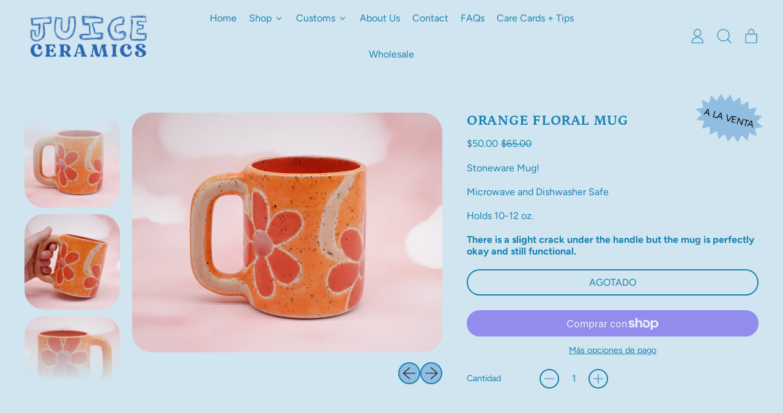

--- FILE ---
content_type: text/html; charset=utf-8
request_url: https://juiceceramics.com/es/products/orange-floral-mug
body_size: 48630
content:
<!doctype html>
  <html class="no-js" lang="es">
    <head>
                


	<!-- Added by AVADA SEO Suite -->
	<!-- meta basic type article -->

	<!-- /Added by AVADA SEO Suite -->
      <!-- Meta Pixel Code -->
<script>
!function(f,b,e,v,n,t,s)
{if(f.fbq)return;n=f.fbq=function(){n.callMethod?
n.callMethod.apply(n,arguments):n.queue.push(arguments)};
if(!f._fbq)f._fbq=n;n.push=n;n.loaded=!0;n.version='2.0';
n.queue=[];t=b.createElement(e);t.async=!0;
t.src=v;s=b.getElementsByTagName(e)[0];
s.parentNode.insertBefore(t,s)}(window, document,'script',
'https://connect.facebook.net/en_US/fbevents.js');
fbq('init', '508389678185173');
fbq('track', 'PageView');
</script>
<noscript><img height="1" width="1" style="display:none"
src="https://www.facebook.com/tr?id=508389678185173&ev=PageView&noscript=1"
/></noscript>
<!-- End Meta Pixel Code -->
<script>
!function(f,b,e,v,n,t,s)
{if(f.fbq)return;n=f.fbq=function(){n.callMethod?
n.callMethod.apply(n,arguments):n.queue.push(arguments)};
if(!f._fbq)f._fbq=n;n.push=n;n.loaded=!0;n.version='2.0';
n.queue=[];t=b.createElement(e);t.async=!0;
t.src=v;s=b.getElementsByTagName(e)[0];
s.parentNode.insertBefore(t,s)}(window, document,'script',
'https://connect.facebook.net/en_US/fbevents.js');
fbq('init', '367832424362751');
fbq('track', 'PageView');
</script>
<noscript><img height="1" width="1" style="display:none"
src="https://www.facebook.com/tr?id=367832424362751&ev=PageView&noscript=1"
/></noscript>
<!-- End Meta Pixel Code -->
      <meta charset="utf-8">
      <meta http-equiv="X-UA-Compatible" content="IE=edge">
      <meta name="viewport" content="width=device-width,initial-scale=1">
      <meta name="theme-color" content="">
      <link rel="canonical" href="https://juiceceramics.com/es/products/orange-floral-mug">
      <link rel="preconnect" href="https://fonts.shopifycdn.com" crossorigin>
      <link rel="preconnect" href="https://cdn.shopify.com" crossorigin>
      <link rel="preconnect" href="https://fonts.shopify.com" crossorigin>
      <link rel="preconnect" href="https://monorail-edge.shopifysvc.com"><link rel="icon" type="image/png" href="//juiceceramics.com/cdn/shop/files/OrangeFavi.png?v=1668388475&width=32"><link rel="preconnect" href="https://fonts.shopifycdn.com" crossorigin><title>
        Orange Floral Mug
 &ndash; Juice Ceramics</title>
  
      
        <meta name="description" content="Stoneware Mug!  Microwave and Dishwasher Safe  Holds 10-12 oz.  ﻿There is a slight crack under the handle but the mug is perfectly okay and still functional. ">
      


<meta property="og:site_name" content="Juice Ceramics">
<meta property="og:url" content="https://juiceceramics.com/es/products/orange-floral-mug">
<meta property="og:title" content="Orange Floral Mug">
<meta property="og:type" content="product">
<meta property="og:description" content="Stoneware Mug!  Microwave and Dishwasher Safe  Holds 10-12 oz.  ﻿There is a slight crack under the handle but the mug is perfectly okay and still functional. "><meta property="og:image" content="http://juiceceramics.com/cdn/shop/products/DSC02855.jpg?v=1655931646">
  <meta property="og:image:secure_url" content="https://juiceceramics.com/cdn/shop/products/DSC02855.jpg?v=1655931646">
  <meta property="og:image:width" content="2048">
  <meta property="og:image:height" content="1583"><meta property="og:price:amount" content="50.00">
  <meta property="og:price:currency" content="USD"><meta name="twitter:card" content="summary_large_image">
<meta name="twitter:title" content="Orange Floral Mug">
<meta name="twitter:description" content="Stoneware Mug!  Microwave and Dishwasher Safe  Holds 10-12 oz.  ﻿There is a slight crack under the handle but the mug is perfectly okay and still functional. ">
<script>window.performance && window.performance.mark && window.performance.mark('shopify.content_for_header.start');</script><meta name="google-site-verification" content="3UX6muifajx-hZY84ADd9w0-Ul9HpIZyn4mGTj5N1XE">
<meta id="shopify-digital-wallet" name="shopify-digital-wallet" content="/50452070593/digital_wallets/dialog">
<meta name="shopify-checkout-api-token" content="6380fa0c84dc0e2c6d5b23ced5d3a840">
<meta id="in-context-paypal-metadata" data-shop-id="50452070593" data-venmo-supported="false" data-environment="production" data-locale="es_ES" data-paypal-v4="true" data-currency="USD">
<link rel="alternate" hreflang="x-default" href="https://juiceceramics.com/products/orange-floral-mug">
<link rel="alternate" hreflang="en" href="https://juiceceramics.com/products/orange-floral-mug">
<link rel="alternate" hreflang="es" href="https://juiceceramics.com/es/products/orange-floral-mug">
<link rel="alternate" hreflang="fr" href="https://juiceceramics.com/fr/products/orange-floral-mug">
<link rel="alternate" hreflang="ko" href="https://juiceceramics.com/ko/products/orange-floral-mug">
<link rel="alternate" type="application/json+oembed" href="https://juiceceramics.com/es/products/orange-floral-mug.oembed">
<script async="async" src="/checkouts/internal/preloads.js?locale=es-US"></script>
<link rel="preconnect" href="https://shop.app" crossorigin="anonymous">
<script async="async" src="https://shop.app/checkouts/internal/preloads.js?locale=es-US&shop_id=50452070593" crossorigin="anonymous"></script>
<script id="apple-pay-shop-capabilities" type="application/json">{"shopId":50452070593,"countryCode":"US","currencyCode":"USD","merchantCapabilities":["supports3DS"],"merchantId":"gid:\/\/shopify\/Shop\/50452070593","merchantName":"Juice Ceramics","requiredBillingContactFields":["postalAddress","email"],"requiredShippingContactFields":["postalAddress","email"],"shippingType":"shipping","supportedNetworks":["visa","masterCard","amex","discover","elo","jcb"],"total":{"type":"pending","label":"Juice Ceramics","amount":"1.00"},"shopifyPaymentsEnabled":true,"supportsSubscriptions":true}</script>
<script id="shopify-features" type="application/json">{"accessToken":"6380fa0c84dc0e2c6d5b23ced5d3a840","betas":["rich-media-storefront-analytics"],"domain":"juiceceramics.com","predictiveSearch":true,"shopId":50452070593,"locale":"es"}</script>
<script>var Shopify = Shopify || {};
Shopify.shop = "juice-ceramics.myshopify.com";
Shopify.locale = "es";
Shopify.currency = {"active":"USD","rate":"1.0"};
Shopify.country = "US";
Shopify.theme = {"name":"Black Friday","id":168590213313,"schema_name":"Shapes","schema_version":"1.3.0","theme_store_id":1535,"role":"main"};
Shopify.theme.handle = "null";
Shopify.theme.style = {"id":null,"handle":null};
Shopify.cdnHost = "juiceceramics.com/cdn";
Shopify.routes = Shopify.routes || {};
Shopify.routes.root = "/es/";</script>
<script type="module">!function(o){(o.Shopify=o.Shopify||{}).modules=!0}(window);</script>
<script>!function(o){function n(){var o=[];function n(){o.push(Array.prototype.slice.apply(arguments))}return n.q=o,n}var t=o.Shopify=o.Shopify||{};t.loadFeatures=n(),t.autoloadFeatures=n()}(window);</script>
<script>
  window.ShopifyPay = window.ShopifyPay || {};
  window.ShopifyPay.apiHost = "shop.app\/pay";
  window.ShopifyPay.redirectState = null;
</script>
<script id="shop-js-analytics" type="application/json">{"pageType":"product"}</script>
<script defer="defer" async type="module" src="//juiceceramics.com/cdn/shopifycloud/shop-js/modules/v2/client.init-shop-cart-sync_-aut3ZVe.es.esm.js"></script>
<script defer="defer" async type="module" src="//juiceceramics.com/cdn/shopifycloud/shop-js/modules/v2/chunk.common_jR-HGkUL.esm.js"></script>
<script type="module">
  await import("//juiceceramics.com/cdn/shopifycloud/shop-js/modules/v2/client.init-shop-cart-sync_-aut3ZVe.es.esm.js");
await import("//juiceceramics.com/cdn/shopifycloud/shop-js/modules/v2/chunk.common_jR-HGkUL.esm.js");

  window.Shopify.SignInWithShop?.initShopCartSync?.({"fedCMEnabled":true,"windoidEnabled":true});

</script>
<script defer="defer" async type="module" src="//juiceceramics.com/cdn/shopifycloud/shop-js/modules/v2/client.payment-terms_DHTqhmPP.es.esm.js"></script>
<script defer="defer" async type="module" src="//juiceceramics.com/cdn/shopifycloud/shop-js/modules/v2/chunk.common_jR-HGkUL.esm.js"></script>
<script defer="defer" async type="module" src="//juiceceramics.com/cdn/shopifycloud/shop-js/modules/v2/chunk.modal_K_-4b6jm.esm.js"></script>
<script type="module">
  await import("//juiceceramics.com/cdn/shopifycloud/shop-js/modules/v2/client.payment-terms_DHTqhmPP.es.esm.js");
await import("//juiceceramics.com/cdn/shopifycloud/shop-js/modules/v2/chunk.common_jR-HGkUL.esm.js");
await import("//juiceceramics.com/cdn/shopifycloud/shop-js/modules/v2/chunk.modal_K_-4b6jm.esm.js");

  
</script>
<script>
  window.Shopify = window.Shopify || {};
  if (!window.Shopify.featureAssets) window.Shopify.featureAssets = {};
  window.Shopify.featureAssets['shop-js'] = {"shop-cart-sync":["modules/v2/client.shop-cart-sync_BAYdngfT.es.esm.js","modules/v2/chunk.common_jR-HGkUL.esm.js"],"init-fed-cm":["modules/v2/client.init-fed-cm_C1KIrACA.es.esm.js","modules/v2/chunk.common_jR-HGkUL.esm.js"],"shop-button":["modules/v2/client.shop-button_nPJqyawu.es.esm.js","modules/v2/chunk.common_jR-HGkUL.esm.js"],"init-windoid":["modules/v2/client.init-windoid_BBN3UDv3.es.esm.js","modules/v2/chunk.common_jR-HGkUL.esm.js"],"shop-cash-offers":["modules/v2/client.shop-cash-offers_DHr6BHOX.es.esm.js","modules/v2/chunk.common_jR-HGkUL.esm.js","modules/v2/chunk.modal_K_-4b6jm.esm.js"],"shop-toast-manager":["modules/v2/client.shop-toast-manager_DsmMrndK.es.esm.js","modules/v2/chunk.common_jR-HGkUL.esm.js"],"init-shop-email-lookup-coordinator":["modules/v2/client.init-shop-email-lookup-coordinator_CqHiorcR.es.esm.js","modules/v2/chunk.common_jR-HGkUL.esm.js"],"pay-button":["modules/v2/client.pay-button_CyYMAtLe.es.esm.js","modules/v2/chunk.common_jR-HGkUL.esm.js"],"avatar":["modules/v2/client.avatar_BTnouDA3.es.esm.js"],"init-shop-cart-sync":["modules/v2/client.init-shop-cart-sync_-aut3ZVe.es.esm.js","modules/v2/chunk.common_jR-HGkUL.esm.js"],"shop-login-button":["modules/v2/client.shop-login-button_CkV-3QmP.es.esm.js","modules/v2/chunk.common_jR-HGkUL.esm.js","modules/v2/chunk.modal_K_-4b6jm.esm.js"],"init-customer-accounts-sign-up":["modules/v2/client.init-customer-accounts-sign-up_OVpxiKuf.es.esm.js","modules/v2/client.shop-login-button_CkV-3QmP.es.esm.js","modules/v2/chunk.common_jR-HGkUL.esm.js","modules/v2/chunk.modal_K_-4b6jm.esm.js"],"init-shop-for-new-customer-accounts":["modules/v2/client.init-shop-for-new-customer-accounts_B3-6tUHj.es.esm.js","modules/v2/client.shop-login-button_CkV-3QmP.es.esm.js","modules/v2/chunk.common_jR-HGkUL.esm.js","modules/v2/chunk.modal_K_-4b6jm.esm.js"],"init-customer-accounts":["modules/v2/client.init-customer-accounts_DAvreLqn.es.esm.js","modules/v2/client.shop-login-button_CkV-3QmP.es.esm.js","modules/v2/chunk.common_jR-HGkUL.esm.js","modules/v2/chunk.modal_K_-4b6jm.esm.js"],"shop-follow-button":["modules/v2/client.shop-follow-button_D-yP9CCa.es.esm.js","modules/v2/chunk.common_jR-HGkUL.esm.js","modules/v2/chunk.modal_K_-4b6jm.esm.js"],"lead-capture":["modules/v2/client.lead-capture_cgi9rykO.es.esm.js","modules/v2/chunk.common_jR-HGkUL.esm.js","modules/v2/chunk.modal_K_-4b6jm.esm.js"],"checkout-modal":["modules/v2/client.checkout-modal_CNOx8cMi.es.esm.js","modules/v2/chunk.common_jR-HGkUL.esm.js","modules/v2/chunk.modal_K_-4b6jm.esm.js"],"shop-login":["modules/v2/client.shop-login_B0Pz78O1.es.esm.js","modules/v2/chunk.common_jR-HGkUL.esm.js","modules/v2/chunk.modal_K_-4b6jm.esm.js"],"payment-terms":["modules/v2/client.payment-terms_DHTqhmPP.es.esm.js","modules/v2/chunk.common_jR-HGkUL.esm.js","modules/v2/chunk.modal_K_-4b6jm.esm.js"]};
</script>
<script>(function() {
  var isLoaded = false;
  function asyncLoad() {
    if (isLoaded) return;
    isLoaded = true;
    var urls = ["https:\/\/cdn.xopify.com\/xo-gallery.js?shop=juice-ceramics.myshopify.com","https:\/\/myfaqprime.appspot.com\/bot\/bot-primelite.js?shop=juice-ceramics.myshopify.com","https:\/\/chimpstatic.com\/mcjs-connected\/js\/users\/502cee3e94e2811da1c7ceff8\/c7ed02e31b49048d9603665f8.js?shop=juice-ceramics.myshopify.com","\/\/cdn.shopify.com\/proxy\/3ddf3dd21eb7061f73d9fc753a9090a432e9ee6341fee044f922ac93205c203a\/static.cdn.printful.com\/static\/js\/external\/shopify-product-customizer.js?v=0.28\u0026shop=juice-ceramics.myshopify.com\u0026sp-cache-control=cHVibGljLCBtYXgtYWdlPTkwMA","https:\/\/cdn.nfcube.com\/instafeed-c992ed0b2909377b60e0c7d42c25e2c7.js?shop=juice-ceramics.myshopify.com","\/\/d1liekpayvooaz.cloudfront.net\/apps\/customizery\/customizery.js?shop=juice-ceramics.myshopify.com","https:\/\/sdk.postscript.io\/sdk-script-loader.bundle.js?shopId=279325\u0026shop=juice-ceramics.myshopify.com"];
    for (var i = 0; i < urls.length; i++) {
      var s = document.createElement('script');
      s.type = 'text/javascript';
      s.async = true;
      s.src = urls[i];
      var x = document.getElementsByTagName('script')[0];
      x.parentNode.insertBefore(s, x);
    }
  };
  if(window.attachEvent) {
    window.attachEvent('onload', asyncLoad);
  } else {
    window.addEventListener('load', asyncLoad, false);
  }
})();</script>
<script id="__st">var __st={"a":50452070593,"offset":-18000,"reqid":"bee78be6-a74f-4f43-a7f6-c7aeedaf5328-1768988568","pageurl":"juiceceramics.com\/es\/products\/orange-floral-mug","u":"b52e3f363c57","p":"product","rtyp":"product","rid":7276562088129};</script>
<script>window.ShopifyPaypalV4VisibilityTracking = true;</script>
<script id="captcha-bootstrap">!function(){'use strict';const t='contact',e='account',n='new_comment',o=[[t,t],['blogs',n],['comments',n],[t,'customer']],c=[[e,'customer_login'],[e,'guest_login'],[e,'recover_customer_password'],[e,'create_customer']],r=t=>t.map((([t,e])=>`form[action*='/${t}']:not([data-nocaptcha='true']) input[name='form_type'][value='${e}']`)).join(','),a=t=>()=>t?[...document.querySelectorAll(t)].map((t=>t.form)):[];function s(){const t=[...o],e=r(t);return a(e)}const i='password',u='form_key',d=['recaptcha-v3-token','g-recaptcha-response','h-captcha-response',i],f=()=>{try{return window.sessionStorage}catch{return}},m='__shopify_v',_=t=>t.elements[u];function p(t,e,n=!1){try{const o=window.sessionStorage,c=JSON.parse(o.getItem(e)),{data:r}=function(t){const{data:e,action:n}=t;return t[m]||n?{data:e,action:n}:{data:t,action:n}}(c);for(const[e,n]of Object.entries(r))t.elements[e]&&(t.elements[e].value=n);n&&o.removeItem(e)}catch(o){console.error('form repopulation failed',{error:o})}}const l='form_type',E='cptcha';function T(t){t.dataset[E]=!0}const w=window,h=w.document,L='Shopify',v='ce_forms',y='captcha';let A=!1;((t,e)=>{const n=(g='f06e6c50-85a8-45c8-87d0-21a2b65856fe',I='https://cdn.shopify.com/shopifycloud/storefront-forms-hcaptcha/ce_storefront_forms_captcha_hcaptcha.v1.5.2.iife.js',D={infoText:'Protegido por hCaptcha',privacyText:'Privacidad',termsText:'Términos'},(t,e,n)=>{const o=w[L][v],c=o.bindForm;if(c)return c(t,g,e,D).then(n);var r;o.q.push([[t,g,e,D],n]),r=I,A||(h.body.append(Object.assign(h.createElement('script'),{id:'captcha-provider',async:!0,src:r})),A=!0)});var g,I,D;w[L]=w[L]||{},w[L][v]=w[L][v]||{},w[L][v].q=[],w[L][y]=w[L][y]||{},w[L][y].protect=function(t,e){n(t,void 0,e),T(t)},Object.freeze(w[L][y]),function(t,e,n,w,h,L){const[v,y,A,g]=function(t,e,n){const i=e?o:[],u=t?c:[],d=[...i,...u],f=r(d),m=r(i),_=r(d.filter((([t,e])=>n.includes(e))));return[a(f),a(m),a(_),s()]}(w,h,L),I=t=>{const e=t.target;return e instanceof HTMLFormElement?e:e&&e.form},D=t=>v().includes(t);t.addEventListener('submit',(t=>{const e=I(t);if(!e)return;const n=D(e)&&!e.dataset.hcaptchaBound&&!e.dataset.recaptchaBound,o=_(e),c=g().includes(e)&&(!o||!o.value);(n||c)&&t.preventDefault(),c&&!n&&(function(t){try{if(!f())return;!function(t){const e=f();if(!e)return;const n=_(t);if(!n)return;const o=n.value;o&&e.removeItem(o)}(t);const e=Array.from(Array(32),(()=>Math.random().toString(36)[2])).join('');!function(t,e){_(t)||t.append(Object.assign(document.createElement('input'),{type:'hidden',name:u})),t.elements[u].value=e}(t,e),function(t,e){const n=f();if(!n)return;const o=[...t.querySelectorAll(`input[type='${i}']`)].map((({name:t})=>t)),c=[...d,...o],r={};for(const[a,s]of new FormData(t).entries())c.includes(a)||(r[a]=s);n.setItem(e,JSON.stringify({[m]:1,action:t.action,data:r}))}(t,e)}catch(e){console.error('failed to persist form',e)}}(e),e.submit())}));const S=(t,e)=>{t&&!t.dataset[E]&&(n(t,e.some((e=>e===t))),T(t))};for(const o of['focusin','change'])t.addEventListener(o,(t=>{const e=I(t);D(e)&&S(e,y())}));const B=e.get('form_key'),M=e.get(l),P=B&&M;t.addEventListener('DOMContentLoaded',(()=>{const t=y();if(P)for(const e of t)e.elements[l].value===M&&p(e,B);[...new Set([...A(),...v().filter((t=>'true'===t.dataset.shopifyCaptcha))])].forEach((e=>S(e,t)))}))}(h,new URLSearchParams(w.location.search),n,t,e,['guest_login'])})(!0,!0)}();</script>
<script integrity="sha256-4kQ18oKyAcykRKYeNunJcIwy7WH5gtpwJnB7kiuLZ1E=" data-source-attribution="shopify.loadfeatures" defer="defer" src="//juiceceramics.com/cdn/shopifycloud/storefront/assets/storefront/load_feature-a0a9edcb.js" crossorigin="anonymous"></script>
<script crossorigin="anonymous" defer="defer" src="//juiceceramics.com/cdn/shopifycloud/storefront/assets/shopify_pay/storefront-65b4c6d7.js?v=20250812"></script>
<script data-source-attribution="shopify.dynamic_checkout.dynamic.init">var Shopify=Shopify||{};Shopify.PaymentButton=Shopify.PaymentButton||{isStorefrontPortableWallets:!0,init:function(){window.Shopify.PaymentButton.init=function(){};var t=document.createElement("script");t.src="https://juiceceramics.com/cdn/shopifycloud/portable-wallets/latest/portable-wallets.es.js",t.type="module",document.head.appendChild(t)}};
</script>
<script data-source-attribution="shopify.dynamic_checkout.buyer_consent">
  function portableWalletsHideBuyerConsent(e){var t=document.getElementById("shopify-buyer-consent"),n=document.getElementById("shopify-subscription-policy-button");t&&n&&(t.classList.add("hidden"),t.setAttribute("aria-hidden","true"),n.removeEventListener("click",e))}function portableWalletsShowBuyerConsent(e){var t=document.getElementById("shopify-buyer-consent"),n=document.getElementById("shopify-subscription-policy-button");t&&n&&(t.classList.remove("hidden"),t.removeAttribute("aria-hidden"),n.addEventListener("click",e))}window.Shopify?.PaymentButton&&(window.Shopify.PaymentButton.hideBuyerConsent=portableWalletsHideBuyerConsent,window.Shopify.PaymentButton.showBuyerConsent=portableWalletsShowBuyerConsent);
</script>
<script>
  function portableWalletsCleanup(e){e&&e.src&&console.error("Failed to load portable wallets script "+e.src);var t=document.querySelectorAll("shopify-accelerated-checkout .shopify-payment-button__skeleton, shopify-accelerated-checkout-cart .wallet-cart-button__skeleton"),e=document.getElementById("shopify-buyer-consent");for(let e=0;e<t.length;e++)t[e].remove();e&&e.remove()}function portableWalletsNotLoadedAsModule(e){e instanceof ErrorEvent&&"string"==typeof e.message&&e.message.includes("import.meta")&&"string"==typeof e.filename&&e.filename.includes("portable-wallets")&&(window.removeEventListener("error",portableWalletsNotLoadedAsModule),window.Shopify.PaymentButton.failedToLoad=e,"loading"===document.readyState?document.addEventListener("DOMContentLoaded",window.Shopify.PaymentButton.init):window.Shopify.PaymentButton.init())}window.addEventListener("error",portableWalletsNotLoadedAsModule);
</script>

<script type="module" src="https://juiceceramics.com/cdn/shopifycloud/portable-wallets/latest/portable-wallets.es.js" onError="portableWalletsCleanup(this)" crossorigin="anonymous"></script>
<script nomodule>
  document.addEventListener("DOMContentLoaded", portableWalletsCleanup);
</script>

<link id="shopify-accelerated-checkout-styles" rel="stylesheet" media="screen" href="https://juiceceramics.com/cdn/shopifycloud/portable-wallets/latest/accelerated-checkout-backwards-compat.css" crossorigin="anonymous">
<style id="shopify-accelerated-checkout-cart">
        #shopify-buyer-consent {
  margin-top: 1em;
  display: inline-block;
  width: 100%;
}

#shopify-buyer-consent.hidden {
  display: none;
}

#shopify-subscription-policy-button {
  background: none;
  border: none;
  padding: 0;
  text-decoration: underline;
  font-size: inherit;
  cursor: pointer;
}

#shopify-subscription-policy-button::before {
  box-shadow: none;
}

      </style>

<script>window.performance && window.performance.mark && window.performance.mark('shopify.content_for_header.end');</script>
  
      <script>
  window.THEMENAME = 'Shapes';
  window.THEMEVERSION = '1.0.1';

  document.documentElement.className = document.documentElement.className.replace('no-js', 'js');

  window.theme = {
    strings: {
      itemCountOne: "{{ count }} artículo",
      itemCountOther: "{{ count }} artículos",
      loading: "Cargando",
      addToCart: "Añadir a la cesta",
      preOrder: "Reservar",
      soldOut: "Agotado",
      unavailable: "No disponible",
      regularPrice: "Precio habitual",
      salePrice: "Precio de venta",
      sale: "A la venta",
      unitPrice: "Precio unitario",
      unitPriceSeparator: "por",
      cartEmpty: "Tu cesta está actualmente vacía.",
      cartCookies: "Habilita las cookies para usar el carro de compras",
      update: "Actualizar carro",
      quantity: "Cantidad",
      discountedTotal: "Total con descuento",
      regularTotal: "Total normal",
      priceColumn: "Consulta la sección \u0026#39;\u0026#39;Precio\u0026#39;\u0026#39; para conocer los detalles del descuento.",
      addedToCart: "Añadido a la cesta!",
      cartError: "Se ha producido un error al actualizar tu cesta de compras. Inténtalo de nuevo.",
      cartAddError: "Todos los {{ title }} están en la cesta."
    },
    routes: {
      root_url: "\/es",
      cart_url: "\/es\/cart",
      cart_add_url: "\/es\/cart\/add",
      cart_change_url: "\/es\/cart\/change",
      cart_update_url: "\/es\/cart\/update",
      cart_clear_url: "\/es\/cart\/clear",
      predictive_search_url: '/es/search/suggest'
    },
    moneyFormat: "${{amount}}",
    moneyWithCurrencyFormat: "${{amount}} USD",
    cartItemCount: 0,
    settings: {
      cart_type: "modal",
      open_modal_on_add_to_cart: true
    },
    info: {
      name: 'Shapes',
    }
  };
</script>

  
      <script>document.documentElement.className = document.documentElement.className.replace('no-js', 'js');</script>
      <script src="//juiceceramics.com/cdn/shop/t/8/assets/utils.js?v=90445657178213470931732679643" defer></script>
      <script src="//juiceceramics.com/cdn/shop/t/8/assets/global.bundle.min.js?v=160410539987003616651732679643" type="module"></script>
      
        <script src="//juiceceramics.com/cdn/shop/t/8/assets/cart-items.js?v=88896610276467101641732679643" type="module"></script>
        <script src="//juiceceramics.com/cdn/shop/t/8/assets/cart-footer.js?v=19450439644493414491732679643" type="module"></script>
        
          <script src="//juiceceramics.com/cdn/shop/t/8/assets/cart-note.js?v=175945663109345311611732679643" type="module"></script>
        
      
      
      <script src="//juiceceramics.com/cdn/shop/t/8/assets/alpine-extensions.js?v=95811398729610723851732679643" defer></script>
      <link rel="stylesheet" href="//juiceceramics.com/cdn/shop/t/8/assets/base.bundle.css?v=113073522144649548851732679643">
      
      
      <style>
        :root {
          --max-site-width: 1820px;
        }
      </style>
      <style data-shopify>
        @font-face {
  font-family: Figtree;
  font-weight: 400;
  font-style: normal;
  font-display: swap;
  src: url("//juiceceramics.com/cdn/fonts/figtree/figtree_n4.3c0838aba1701047e60be6a99a1b0a40ce9b8419.woff2") format("woff2"),
       url("//juiceceramics.com/cdn/fonts/figtree/figtree_n4.c0575d1db21fc3821f17fd6617d3dee552312137.woff") format("woff");
}

        @font-face {
  font-family: Petrona;
  font-weight: 700;
  font-style: normal;
  font-display: swap;
  src: url("//juiceceramics.com/cdn/fonts/petrona/petrona_n7.8f0b6938e4c6f57dca1d71c2d799a3a6be96af37.woff2") format("woff2"),
       url("//juiceceramics.com/cdn/fonts/petrona/petrona_n7.9d88fb3c3e708e09dfffac76539bc871aceddbeb.woff") format("woff");
}

        
@font-face {
  font-family: Figtree;
  font-weight: 700;
  font-style: normal;
  font-display: swap;
  src: url("//juiceceramics.com/cdn/fonts/figtree/figtree_n7.2fd9bfe01586148e644724096c9d75e8c7a90e55.woff2") format("woff2"),
       url("//juiceceramics.com/cdn/fonts/figtree/figtree_n7.ea05de92d862f9594794ab281c4c3a67501ef5fc.woff") format("woff");
}
@font-face {
  font-family: Figtree;
  font-weight: 400;
  font-style: italic;
  font-display: swap;
  src: url("//juiceceramics.com/cdn/fonts/figtree/figtree_i4.89f7a4275c064845c304a4cf8a4a586060656db2.woff2") format("woff2"),
       url("//juiceceramics.com/cdn/fonts/figtree/figtree_i4.6f955aaaafc55a22ffc1f32ecf3756859a5ad3e2.woff") format("woff");
}
@font-face {
  font-family: Figtree;
  font-weight: 700;
  font-style: italic;
  font-display: swap;
  src: url("//juiceceramics.com/cdn/fonts/figtree/figtree_i7.06add7096a6f2ab742e09ec7e498115904eda1fe.woff2") format("woff2"),
       url("//juiceceramics.com/cdn/fonts/figtree/figtree_i7.ee584b5fcaccdbb5518c0228158941f8df81b101.woff") format("woff");
}
@font-face {
  font-family: Figtree;
  font-weight: 700;
  font-style: normal;
  font-display: swap;
  src: url("//juiceceramics.com/cdn/fonts/figtree/figtree_n7.2fd9bfe01586148e644724096c9d75e8c7a90e55.woff2") format("woff2"),
       url("//juiceceramics.com/cdn/fonts/figtree/figtree_n7.ea05de92d862f9594794ab281c4c3a67501ef5fc.woff") format("woff");
}
:root {
          --heading-font-stack: Petrona, serif;
          --heading-font-weight: 700;
          --heading-font-style: normal;
          --heading-letterspacing: 0.025em;
          --heading-capitalize: uppercase;
          --main-font-stack: Figtree, sans-serif;
          --main-font-weight: 400;
          --main-font-style: normal;
          --accent-font-stack: , ;
          --accent-font-weight: ;
          --accent-font-style: ;
        }
      </style>
<style>
  :root {
    --payment-button-height: 48px;
    --section-x-padding: 1.25rem;
    --grid-gap: 1.25rem;
    --icon-thickness: 1.1;
    --header-height: 120px;

    --transparent: transparent;
    --color-primary-text: 27, 130, 177;
    --color-primary-background: 208, 229, 239;
    --color-primary-accent: 145, 189, 225;

    --color-primary-card: 208, 229, 239;
    --color-primary-gradient: linear-gradient(135deg, rgba(205, 244, 237, 1) 11%, rgba(205, 215, 242, 1) 84%);--color-primary-text-overlay: 255, 255, 255;
--color-primary-card-text-overlay: 255, 255, 255;
--color-primary-accent-overlay: 0, 0, 0;
--color-secondary-text: 94, 25, 18;
    --color-secondary-background: 236, 137, 141;
    --color-secondary-accent: 236, 137, 177;
    --color-secondary-card: 255, 255, 255;
    --color-secondary-gradient: linear-gradient(180deg, rgba(255, 163, 129, 1), rgba(254, 91, 124, 1) 49%, rgba(255, 140, 162, 1) 100%);--color-secondary-text-overlay: 236, 137, 141;
--color-secondary-card-text-overlay: 255, 255, 255;
--color-secondary-accent-overlay: 94, 25, 18;
--color-tertiary-text: 255, 255, 255;
    --color-tertiary-background: 255, 255, 255;
    --color-tertiary-accent: 146, 204, 231;
    --color-tertiary-card: 255, 255, 255;
    --color-tertiary-gradient: linear-gradient(89deg, rgba(200, 249, 240, 1) 7%, rgba(192, 208, 252, 1) 94%);--color-tertiary-text-overlay: 0, 0, 0;
--color-tertiary-card-text-overlay: 0, 0, 0;
--color-tertiary-accent-overlay: 0, 0, 0;
--color-quaternary-text: 255, 255, 255;
    --color-quaternary-background: 208, 229, 239;
    --color-quaternary-accent: 208, 219, 239;
    --color-quaternary-card: 208, 229, 239;
    --color-quaternary-gradient: linear-gradient(89deg, rgba(255, 129, 129, 1) 7%, rgba(253, 180, 180, 1) 94%);--color-quaternary-text-overlay: 0, 0, 0;
--color-quaternary-card-text-overlay: 0, 0, 0;
--color-quaternary-accent-overlay: 0, 0, 0;
--color-border: 208, 229, 239;
    --section-border-thickness: 2px;
    --drop-down-offset: 4px;
    --shape-divider-offset: 4px;

  
    --button-border-radius: 9999px;
    --textarea-border-radius: 1rem;
    --button-border-width: 2px;
    --input-border-width: 2px;
    --button-shadow-border-width: var(--button-border-width);
    --button-text-transform: uppercase;
    --button-drop-shadow-size:  00px;
    --button-drop-shadow-top-size: -0px;
    --button-drop-shadow-left-size: 0px;
    --button-hover-top-size: -0.25rem;
    --button-hover-left-size: var(--button-drop-shadow-left-size);
    --button-shadow-display: none;
    --sticker-border-radius: 0;  
    --sticker-border-width: 0;
    --sticker-shadow-border-width: 0;
    --sticker-text-transform: uppercase; 
    --sticker-drop-shadow-top-size: -0px;
    --sticker-drop-shadow-left-size: -0px;
    --card-border-radius: 2rem;
    --card-drop-shadow-size: 0px;
    --card-drop-shadow-top-size: 0px;
    --card-drop-shadow-left-size: 0px;
    --card-border-width: 0;
    --card-shadow-border-width: 0;
    --media-border-radius: 2rem;
    --media-drop-shadow-size: 0px;
    --media-drop-shadow-top-size: 0px;
    --media-drop-shadow-left-size: 0px;
    --media-drop-shadow-size-half: 0.0px;
    --media-drop-shadow-top-size-half: 0.0px;
    --media-drop-shadow-left-size-half: 0.0px;
    --media-border-width: 0;
    --media-shadow-border-width: var(--media-border-width);
    --heading-shadow-spread: 6px;
    --heading-stroke-thickness: 2px;
    --product-tiles-text-transform: none;
    --select-svg: url("data:image/svg+xml,%3Csvg width='48' height='48' viewBox='0 0 48 48' fill='none' xmlns='http://www.w3.org/2000/svg'%3E%3Cpath d='M2 12L23.2826 36.0527C23.3724 36.1542 23.4826 36.2354 23.6062 36.291C23.7297 36.3467 23.8636 36.3755 23.999 36.3755C24.1345 36.3755 24.2684 36.3467 24.3919 36.291C24.5154 36.2354 24.6257 36.1542 24.7155 36.0527L46 12' stroke='currentColor' stroke-width='1.1' stroke-linecap='round' stroke-linejoin='round' vector-effect='non-scaling-stroke'/%3E%3C/svg%3E%0A");
  }



  [data-color-scheme="primary"] {
    --color-scheme-text: var(--color-primary-text);
    --color-scheme-background: var(--color-primary-background);
    --color-scheme-accent: var(--color-primary-accent);
    --color-scheme-card: var(--color-primary-card);
    --color-scheme-gradient: var(--color-primary-gradient);
    --color-scheme-text-overlay: var(--color-primary-text-overlay);
    --color-scheme-card-text-overlay: var(--color-primary-card-text-overlay);
    --color-scheme-accent-overlay: var(--color-primary-accent-overlay);
    --color-scheme-secondary-background: var(--color-primary-background);
    --select-svg: url("data:image/svg+xml,%3Csvg width='48' height='48' viewBox='0 0 48 48' fill='none' xmlns='http://www.w3.org/2000/svg'%3E%3Cpath d='M2 12L23.2826 36.0527C23.3724 36.1542 23.4826 36.2354 23.6062 36.291C23.7297 36.3467 23.8636 36.3755 23.999 36.3755C24.1345 36.3755 24.2684 36.3467 24.3919 36.291C24.5154 36.2354 24.6257 36.1542 24.7155 36.0527L46 12' stroke='%231b82b1' stroke-width='1.1' stroke-linecap='round' stroke-linejoin='round' vector-effect='non-scaling-stroke'/%3E%3C/svg%3E%0A");
  }


  [data-color-scheme="secondary"] {
    --color-scheme-text: var(--color-secondary-text);
    --color-scheme-background: var(--color-secondary-background);
    --color-scheme-gradient: var(--color-secondary-gradient);
    --color-scheme-accent: var(--color-secondary-accent);
    --color-scheme-card: var(--color-secondary-card);
    --color-scheme-text-overlay: var(--color-secondary-text-overlay);
    --color-scheme-card-text-overlay: var(--color-secondary-card-text-overlay);
    --color-scheme-accent-overlay: var(--color-secondary-accent-overlay);
    --color-scheme-secondary-background: var(--color-secondary-background);
    --select-svg: url("data:image/svg+xml,%3Csvg width='48' height='48' viewBox='0 0 48 48' fill='none' xmlns='http://www.w3.org/2000/svg'%3E%3Cpath d='M2 12L23.2826 36.0527C23.3724 36.1542 23.4826 36.2354 23.6062 36.291C23.7297 36.3467 23.8636 36.3755 23.999 36.3755C24.1345 36.3755 24.2684 36.3467 24.3919 36.291C24.5154 36.2354 24.6257 36.1542 24.7155 36.0527L46 12' stroke='%235e1912' stroke-width='1.1' stroke-linecap='round' stroke-linejoin='round' vector-effect='non-scaling-stroke'/%3E%3C/svg%3E%0A");
  }


  [data-color-scheme="tertiary"] {
    --color-scheme-text: var(--color-tertiary-text);
    --color-scheme-background: var(--color-tertiary-background);
    --color-scheme-accent: var(--color-tertiary-accent);
    --color-scheme-card: var(--color-tertiary-card);
    --color-scheme-gradient: var(--color-tertiary-gradient);
    --color-scheme-text-overlay: var(--color-tertiary-text-overlay);
    --color-scheme-card-text-overlay: var(--color-tertiary-card-text-overlay);
    --color-scheme-accent-overlay: var(--color-tertiary-accent-overlay);
    --color-scheme-secondary-background: var(--color-tertiary-background);
    --select-svg: url("data:image/svg+xml,%3Csvg width='48' height='48' viewBox='0 0 48 48' fill='none' xmlns='http://www.w3.org/2000/svg'%3E%3Cpath d='M2 12L23.2826 36.0527C23.3724 36.1542 23.4826 36.2354 23.6062 36.291C23.7297 36.3467 23.8636 36.3755 23.999 36.3755C24.1345 36.3755 24.2684 36.3467 24.3919 36.291C24.5154 36.2354 24.6257 36.1542 24.7155 36.0527L46 12' stroke='%23ffffff' stroke-width='1.1' stroke-linecap='round' stroke-linejoin='round' vector-effect='non-scaling-stroke'/%3E%3C/svg%3E%0A");
  }

  [data-color-scheme="quaternary"] {
    --color-scheme-text: var(--color-quaternary-text);
    --color-scheme-background: var(--color-quaternary-background);
    --color-scheme-accent: var(--color-quaternary-accent);
    --color-scheme-card: var(--color-quaternary-card);
    --color-scheme-gradient: var(--color-quaternary-gradient);
    --color-scheme-text-overlay: var(--color-quaternary-text-overlay);
    --color-scheme-card-text-overlay: var(--color-quaternary-card-text-overlay);
    --color-scheme-accent-overlay: var(--color-quaternary-accent-overlay);
    --color-scheme-secondary-background: var(--color-quaternary-background);
    --select-svg: url("data:image/svg+xml,%3Csvg width='48' height='48' viewBox='0 0 48 48' fill='none' xmlns='http://www.w3.org/2000/svg'%3E%3Cpath d='M2 12L23.2826 36.0527C23.3724 36.1542 23.4826 36.2354 23.6062 36.291C23.7297 36.3467 23.8636 36.3755 23.999 36.3755C24.1345 36.3755 24.2684 36.3467 24.3919 36.291C24.5154 36.2354 24.6257 36.1542 24.7155 36.0527L46 12' stroke='%23ffffff' stroke-width='1.1' stroke-linecap='round' stroke-linejoin='round' vector-effect='non-scaling-stroke'/%3E%3C/svg%3E%0A");
  }

  [data-color-scheme="white"] {
    --color-scheme-text: 255,255,255;
    --color-scheme-accent: 255,255,255;
    --color-scheme-background: 0,0,0;
    --color-scheme-card: 0,0,0;
    --color-scheme-text-overlay: 0,0,0;
    --color-scheme-accent-overlay: 0,0,0;
    --color-border: 255,255,255;
  }
  
  [data-color-scheme="black"] {
    --color-scheme-text: 0,0,0;
    --color-scheme-accent: 0,0,0;
    --color-scheme-background: 255,255,255;
    --color-scheme-card: 255,255,255;
    --color-scheme-text-overlay: 255,255,255;
    --color-scheme-accent-overlay: 255,255,255;
    --color-border: 0,0,0;
  }


  
  [data-color-scheme="primary"] .card {
    --color-scheme-secondary-background: var(--color-primary-card);
  }

  [data-color-scheme="secondary"] .card {
    --color-scheme-secondary-background: var(--color-secondary-card);
  }

  [data-color-scheme="tertiary"] .card {
    --color-scheme-secondary-background: var(--color-tertiary-card);
  }

  [data-color-scheme="quaternary"] .card {
    --color-scheme-secondary-background: var(--color-quaternary-card);
  }
  

  [data-color-scheme] {
    --color-heading-shadow: var(--color-scheme-accent);
    --color-heading-stroke: var(--color-scheme-text);
    --color-button-background: var(--color-scheme-accent);
    --color-button-text: var(--color-scheme-accent-overlay);
    --color-button-background-hover: var(--color-scheme-text);
    --color-button-text-hover: var(--color-scheme-text-overlay);
    --color-button-border: var(--color-scheme-text);
    --color-button-shadow: var(--transparent);
    --color-card-border: var(--color-scheme-text);
    --color-card-shadow: var(--color-scheme-gradient);
    --color-sticker-border: var(--color-scheme-text);
    --color-sticker-shadow: var(--transparent);
    --color-media-border: var(--color-scheme-text);
    --color-media-shadow: var(--color-scheme-gradient);
    --color-media-shadow-fill: rgb(var(--color-scheme-gradient));
    --color-sticker-shadow: var(--transparent);
    --color-sticker-shadow-fill: rgb(var(--transparent));--color-sticker-shadow-fill: none;--heading-color: var(--color-scheme-accent);
    --heading-text-effect: calc(var(--heading-stroke-thickness) * 1) calc(var(--heading-stroke-thickness) * 0) 0 rgb(var(--color-heading-stroke)),
      calc(var(--heading-stroke-thickness) * 0.9239) calc(var(--heading-stroke-thickness) * 0.3827) 0 rgb(var(--color-heading-stroke)),
      calc(var(--heading-stroke-thickness) * 0.7071) calc(var(--heading-stroke-thickness) * 0.7071) 0 rgb(var(--color-heading-stroke)),
      calc(var(--heading-stroke-thickness) * 0.3827) calc(var(--heading-stroke-thickness) * 0.9239) 0 rgb(var(--color-heading-stroke)),
      calc(var(--heading-stroke-thickness) * 0) calc(var(--heading-stroke-thickness) * 1) 0 rgb(var(--color-heading-stroke)),
      calc(var(--heading-stroke-thickness) * -0.3827) calc(var(--heading-stroke-thickness) * 0.9239) 0 rgb(var(--color-heading-stroke)),
      calc(var(--heading-stroke-thickness) * -0.7071) calc(var(--heading-stroke-thickness) * 0.7071) 0 rgb(var(--color-heading-stroke)),
      calc(var(--heading-stroke-thickness) * -0.9239) calc(var(--heading-stroke-thickness) * 0.3827) 0 rgb(var(--color-heading-stroke)),
      calc(var(--heading-stroke-thickness) * -1) calc(var(--heading-stroke-thickness) * 0) 0 rgb(var(--color-heading-stroke)),
      calc(var(--heading-stroke-thickness) * -0.9239) calc(var(--heading-stroke-thickness) * -0.3827) 0 rgb(var(--color-heading-stroke)),
      calc(var(--heading-stroke-thickness) * -0.7071) calc(var(--heading-stroke-thickness) * -0.7071) 0 rgb(var(--color-heading-stroke)),
      calc(var(--heading-stroke-thickness) * -0.3827) calc(var(--heading-stroke-thickness) * -0.9239) 0 rgb(var(--color-heading-stroke)),
      calc(var(--heading-stroke-thickness) * 0) calc(var(--heading-stroke-thickness) * -1) 0 rgb(var(--color-heading-stroke)),
      calc(var(--heading-stroke-thickness) * 0.3827) calc(var(--heading-stroke-thickness) * -0.9239) 0 rgb(var(--color-heading-stroke)),
      calc(var(--heading-stroke-thickness) * 0.7071) calc(var(--heading-stroke-thickness) * -0.7071) 0 rgb(var(--color-heading-stroke));
}

  [data-color-scheme] .card {
    --color-scheme-text-overlay: var(--color-scheme-card-text-overlay);
  }
  


  /*
  Typography and spacing sizes
  */:root {
    --base-font-size: 100.0%;
    --base-line-height: 1.2;
    --line-height-heading: 1.1;
    --font-size-ratio-xs: 0.7491535;
    --font-size-ratio-sm: 0.8908985;
    --font-size-ratio-base: 1;
    --font-size-ratio-lg: 1.33484;
    --font-size-ratio-xl: 1.498307;
    --font-size-ratio-2xl: 1.681793;
    --font-size-ratio-3xl: 2;
    --font-size-ratio-4xl: 2.66968;
    --font-size-ratio-5xl: 2.996614;
    --font-size-ratio-6xl: 3.563594;
    --font-size-ratio-7xl: 4;
    --font-size-ratio-8xl: 4.519842;
    --font-size-ratio-9xl: 4.996614;
    --font-size-xs: calc(var(--font-size-ratio-xs) * 1rem);
    --font-size-sm: calc(var(--font-size-ratio-sm) * 1rem);
    --font-size-base: calc(var(--font-size-ratio-base) * 1rem);
    --font-size-lg: calc(var(--font-size-ratio-lg) * 1rem);
    --font-size-xl: calc(var(--font-size-ratio-xl) * 1rem);
    --font-size-2xl: calc(var(--font-size-ratio-2xl) * 1rem);
    --font-size-3xl: calc(var(--font-size-ratio-3xl) * 1rem);
    --font-size-4xl: calc(var(--font-size-ratio-4xl) * 1rem);
    --font-size-5xl: calc(var(--font-size-ratio-5xl) * 1rem);
    --font-size-6xl: calc(var(--font-size-ratio-6xl) * 1rem);
    --font-size-7xl: calc(var(--font-size-ratio-7xl) * 1rem);
    --font-size-8xl: calc(var(--font-size-ratio-8xl) * 1rem);
    --font-size-9xl: calc(var(--font-size-ratio-9xl) * 1rem);

    --base-heading-size: var(--font-size-2xl);
    --template-heading-size: var(--font-size-xl);
    --secondary-heading-size: var(--font-size-2xl);
    --section-vertical-spacing: 2rem;
  }
  @media (min-width: 990px) {
    :root {
      --base-heading-size: var(--font-size-4xl);
      --template-heading-size: var(--font-size-xl);
      --secondary-heading-size: var(--font-size-2xl);
      --section-vertical-spacing: 4rem;
      --section-x-padding: 2.5rem;
      --grid-gap: 2.5rem;
    }
  }

  
  .heading-base {
    font-size: var(--base-heading-size);
    
  }

  .heading-template {
    font-size: var(--template-heading-size);
    
  }

  .heading-secondary {
    font-size: var(--secondary-heading-size);
    
  }

 
  /*
  Cards
  */
  .card-container::after {-webkit-mask-image: url("data:image/svg+xml,%3Csvg width='24' height='24' viewBox='0 0 24 24' fill='none' xmlns='http://www.w3.org/2000/svg'%3E%3Cpath fill-rule='evenodd' clip-rule='evenodd' d='M24 0H20L0 20V24L24 0ZM24 24V20L20 24H24Z' fill='black'/%3E%3C/svg%3E%0A");
        mask-image: url("data:image/svg+xml,%3Csvg width='24' height='24' viewBox='0 0 24 24' fill='none' xmlns='http://www.w3.org/2000/svg'%3E%3Cpath fill-rule='evenodd' clip-rule='evenodd' d='M24 0H20L0 20V24L24 0ZM24 24V20L20 24H24Z' fill='black'/%3E%3C/svg%3E%0A");-webkit-mask-position: right top;
      mask-position: right top;}

  /*
  Media
  */
  .media-style-container::after,
  .media-shape-drop-shadow {-webkit-mask-image: url("data:image/svg+xml,%3Csvg width='20' height='20' viewBox='0 0 20 20' fill='none' xmlns='http://www.w3.org/2000/svg'%3E%3Cg clip-path='url(%23clip0_101_3)'%3E%3Cpath fill-rule='evenodd' clip-rule='evenodd' d='M21.7088 13.9473L10 2.29458L-1.70881 13.9473L0.0577438 15.7054L10 5.81077L19.9423 15.7054L21.7088 13.9473Z' fill='black'/%3E%3C/g%3E%3Cdefs%3E%3CclipPath id='clip0_101_3'%3E%3Crect width='20' height='20' fill='white'/%3E%3C/clipPath%3E%3C/defs%3E%3C/svg%3E");
        mask-image: url("data:image/svg+xml,%3Csvg width='20' height='20' viewBox='0 0 20 20' fill='none' xmlns='http://www.w3.org/2000/svg'%3E%3Cg clip-path='url(%23clip0_101_3)'%3E%3Cpath fill-rule='evenodd' clip-rule='evenodd' d='M21.7088 13.9473L10 2.29458L-1.70881 13.9473L0.0577438 15.7054L10 5.81077L19.9423 15.7054L21.7088 13.9473Z' fill='black'/%3E%3C/g%3E%3Cdefs%3E%3CclipPath id='clip0_101_3'%3E%3Crect width='20' height='20' fill='white'/%3E%3C/clipPath%3E%3C/defs%3E%3C/svg%3E");}


</style>

  
      
      <style id="generated-critical-css">
.max-w-site{max-width:var(--max-site-width)}
</style>
      
      <style id="manual-critical-css">
        [x-cloak] {
          display: none;
        }
      </style>
  
      
        <link rel="preload" as="font" href="//juiceceramics.com/cdn/fonts/petrona/petrona_n7.8f0b6938e4c6f57dca1d71c2d799a3a6be96af37.woff2" type="font/woff2" crossorigin>
      
      
        <link rel="preload" as="font" href="//juiceceramics.com/cdn/fonts/figtree/figtree_n4.3c0838aba1701047e60be6a99a1b0a40ce9b8419.woff2" type="font/woff2" crossorigin>
      
      <script>
        window.onYouTubeIframeAPIReady = () => {
          document.body.dispatchEvent(new CustomEvent('youtubeiframeapiready'));
        };
      </script>
    
<!-- BEGIN app block: shopify://apps/avada-seo-suite/blocks/avada-seo/15507c6e-1aa3-45d3-b698-7e175e033440 --><script>
  window.AVADA_SEO_ENABLED = true;
</script><!-- BEGIN app snippet: avada-broken-link-manager --><!-- END app snippet --><!-- BEGIN app snippet: avada-seo-site --><!-- END app snippet --><!-- BEGIN app snippet: avada-robot-onpage --><!-- Avada SEO Robot Onpage -->












<!-- END app snippet --><!-- BEGIN app snippet: avada-frequently-asked-questions -->







<!-- END app snippet --><!-- BEGIN app snippet: avada-custom-css --> <!-- BEGIN Avada SEO custom CSS END -->


<!-- END Avada SEO custom CSS END -->
<!-- END app snippet --><!-- BEGIN app snippet: avada-homepage --><!-- END app snippet --><!-- BEGIN app snippet: avada-seo-preload --><script>
  const ignore = ["\/cart","\/account"];
  window.FPConfig = {
      delay: 0,
      ignoreKeywords: ignore || ['/cart', '/account/login', '/account/logout', '/account'],
      maxRPS: 3,
      hoverDelay: 50
  };
</script>

<script src="https://cdn.shopify.com/extensions/019bd69f-acd5-7f0b-a4be-3e159fb266d7/avada-seo-suite-222/assets/flying-pages.js" defer="defer"></script>


<!-- END app snippet --><!-- BEGIN app snippet: avada-loading --><style>
  @keyframes avada-rotate {
    0% { transform: rotate(0); }
    100% { transform: rotate(360deg); }
  }

  @keyframes avada-fade-out {
    0% { opacity: 1; visibility: visible; }
    100% { opacity: 0; visibility: hidden; }
  }

  .Avada-LoadingScreen {
    display: none;
    width: 100%;
    height: 100vh;
    top: 0;
    position: fixed;
    z-index: 9999;
    display: flex;
    align-items: center;
    justify-content: center;
  
    background-color: #F2F2F2;
  
  }

  .Avada-LoadingScreen svg {
    animation: avada-rotate 1s linear infinite;
    width: 75px;
    height: 75px;
  }
</style>
<script>
  const themeId = Shopify.theme.id;
  const loadingSettingsValue = {"enabled":true,"loadingColor":"#333333","bgColor":"#F2F2F2","waitTime":0,"durationTime":2,"loadingType":"circle","bgType":"color","sizeLoading":"75","displayShow":"first","bgImage":"","currentLogoId":"","themeIds":[],"loadingImageUrl":"","customLogoThemeIds":{}};
  const loadingType = loadingSettingsValue?.loadingType;
  function renderLoading() {
    new MutationObserver((mutations, observer) => {
      if (document.body) {
        observer.disconnect();
        const loadingDiv = document.createElement('div');
        loadingDiv.className = 'Avada-LoadingScreen';
        if(loadingType === 'custom_logo' || loadingType === 'favicon_logo') {
          const srcLoadingImage = loadingSettingsValue?.customLogoThemeIds[themeId] || '';
          if(srcLoadingImage) {
            loadingDiv.innerHTML = `
            <img alt="Avada logo"  height="600px" loading="eager" fetchpriority="high"
              src="${srcLoadingImage}&width=600"
              width="600px" />
              `
          }
        }
        if(loadingType === 'circle') {
          loadingDiv.innerHTML = `
        <svg viewBox="0 0 40 40" fill="none" xmlns="http://www.w3.org/2000/svg">
          <path d="M20 3.75C11.0254 3.75 3.75 11.0254 3.75 20C3.75 21.0355 2.91053 21.875 1.875 21.875C0.839475 21.875 0 21.0355 0 20C0 8.9543 8.9543 0 20 0C31.0457 0 40 8.9543 40 20C40 31.0457 31.0457 40 20 40C18.9645 40 18.125 39.1605 18.125 38.125C18.125 37.0895 18.9645 36.25 20 36.25C28.9748 36.25 36.25 28.9748 36.25 20C36.25 11.0254 28.9748 3.75 20 3.75Z" fill="#333333"/>
        </svg>
      `;
        }

        document.body.insertBefore(loadingDiv, document.body.firstChild || null);
        const e = '2';
        const t = 'first';
        const o = 'first' === t;
        const a = sessionStorage.getItem('isShowLoadingAvada');
        const n = document.querySelector('.Avada-LoadingScreen');
        if (a && o) return (n.style.display = 'none');
        n.style.display = 'flex';
        const i = document.body;
        i.style.overflow = 'hidden';
        const l = () => {
          i.style.overflow = 'auto';
          n.style.animation = 'avada-fade-out 1s ease-out forwards';
          setTimeout(() => {
            n.style.display = 'none';
          }, 1000);
        };
        if ((o && !a && sessionStorage.setItem('isShowLoadingAvada', true), 'duration_auto' === e)) {
          window.onload = function() {
            l();
          };
          return;
        }
        setTimeout(() => {
          l();
        }, 1000 * e);
      }
    }).observe(document.documentElement, { childList: true, subtree: true });
  };
  function isNullish(value) {
    return value === null || value === undefined;
  }
  const themeIds = '';
  const themeIdsArray = themeIds ? themeIds.split(',') : [];

  if(!isNullish(themeIds) && themeIdsArray.includes(themeId.toString()) && loadingSettingsValue?.enabled) {
    renderLoading();
  }

  if(isNullish(loadingSettingsValue?.themeIds) && loadingSettingsValue?.enabled) {
    renderLoading();
  }
</script>
<!-- END app snippet --><!-- BEGIN app snippet: avada-seo-social-post --><!-- END app snippet -->
<!-- END app block --><!-- BEGIN app block: shopify://apps/triplewhale/blocks/triple_pixel_snippet/483d496b-3f1a-4609-aea7-8eee3b6b7a2a --><link rel='preconnect dns-prefetch' href='https://api.config-security.com/' crossorigin />
<link rel='preconnect dns-prefetch' href='https://conf.config-security.com/' crossorigin />
<script>
/* >> TriplePixel :: start*/
window.TriplePixelData={TripleName:"juice-ceramics.myshopify.com",ver:"2.16",plat:"SHOPIFY",isHeadless:false,src:'SHOPIFY_EXT',product:{id:"7276562088129",name:`Orange Floral Mug`,price:"50.00",variant:"41706813751489"},search:"",collection:"",cart:"modal",template:"product",curr:"USD" || "USD"},function(W,H,A,L,E,_,B,N){function O(U,T,P,H,R){void 0===R&&(R=!1),H=new XMLHttpRequest,P?(H.open("POST",U,!0),H.setRequestHeader("Content-Type","text/plain")):H.open("GET",U,!0),H.send(JSON.stringify(P||{})),H.onreadystatechange=function(){4===H.readyState&&200===H.status?(R=H.responseText,U.includes("/first")?eval(R):P||(N[B]=R)):(299<H.status||H.status<200)&&T&&!R&&(R=!0,O(U,T-1,P))}}if(N=window,!N[H+"sn"]){N[H+"sn"]=1,L=function(){return Date.now().toString(36)+"_"+Math.random().toString(36)};try{A.setItem(H,1+(0|A.getItem(H)||0)),(E=JSON.parse(A.getItem(H+"U")||"[]")).push({u:location.href,r:document.referrer,t:Date.now(),id:L()}),A.setItem(H+"U",JSON.stringify(E))}catch(e){}var i,m,p;A.getItem('"!nC`')||(_=A,A=N,A[H]||(E=A[H]=function(t,e,i){return void 0===i&&(i=[]),"State"==t?E.s:(W=L(),(E._q=E._q||[]).push([W,t,e].concat(i)),W)},E.s="Installed",E._q=[],E.ch=W,B="configSecurityConfModel",N[B]=1,O("https://conf.config-security.com/model",5),i=L(),m=A[atob("c2NyZWVu")],_.setItem("di_pmt_wt",i),p={id:i,action:"profile",avatar:_.getItem("auth-security_rand_salt_"),time:m[atob("d2lkdGg=")]+":"+m[atob("aGVpZ2h0")],host:A.TriplePixelData.TripleName,plat:A.TriplePixelData.plat,url:window.location.href.slice(0,500),ref:document.referrer,ver:A.TriplePixelData.ver},O("https://api.config-security.com/event",5,p),O("https://api.config-security.com/first?host=".concat(p.host,"&plat=").concat(p.plat),5)))}}("","TriplePixel",localStorage);
/* << TriplePixel :: end*/
</script>



<!-- END app block --><!-- BEGIN app block: shopify://apps/upload-lift/blocks/app-embed/3c98bdcb-7587-4ade-bfe4-7d8af00d05ca -->
<script src="https://assets.cloudlift.app/api/assets/upload.js?shop=juice-ceramics.myshopify.com" defer="defer"></script>

<!-- END app block --><script src="https://cdn.shopify.com/extensions/019b92df-1966-750c-943d-a8ced4b05ac2/option-cli3-369/assets/gpomain.js" type="text/javascript" defer="defer"></script>
<link href="https://monorail-edge.shopifysvc.com" rel="dns-prefetch">
<script>(function(){if ("sendBeacon" in navigator && "performance" in window) {try {var session_token_from_headers = performance.getEntriesByType('navigation')[0].serverTiming.find(x => x.name == '_s').description;} catch {var session_token_from_headers = undefined;}var session_cookie_matches = document.cookie.match(/_shopify_s=([^;]*)/);var session_token_from_cookie = session_cookie_matches && session_cookie_matches.length === 2 ? session_cookie_matches[1] : "";var session_token = session_token_from_headers || session_token_from_cookie || "";function handle_abandonment_event(e) {var entries = performance.getEntries().filter(function(entry) {return /monorail-edge.shopifysvc.com/.test(entry.name);});if (!window.abandonment_tracked && entries.length === 0) {window.abandonment_tracked = true;var currentMs = Date.now();var navigation_start = performance.timing.navigationStart;var payload = {shop_id: 50452070593,url: window.location.href,navigation_start,duration: currentMs - navigation_start,session_token,page_type: "product"};window.navigator.sendBeacon("https://monorail-edge.shopifysvc.com/v1/produce", JSON.stringify({schema_id: "online_store_buyer_site_abandonment/1.1",payload: payload,metadata: {event_created_at_ms: currentMs,event_sent_at_ms: currentMs}}));}}window.addEventListener('pagehide', handle_abandonment_event);}}());</script>
<script id="web-pixels-manager-setup">(function e(e,d,r,n,o){if(void 0===o&&(o={}),!Boolean(null===(a=null===(i=window.Shopify)||void 0===i?void 0:i.analytics)||void 0===a?void 0:a.replayQueue)){var i,a;window.Shopify=window.Shopify||{};var t=window.Shopify;t.analytics=t.analytics||{};var s=t.analytics;s.replayQueue=[],s.publish=function(e,d,r){return s.replayQueue.push([e,d,r]),!0};try{self.performance.mark("wpm:start")}catch(e){}var l=function(){var e={modern:/Edge?\/(1{2}[4-9]|1[2-9]\d|[2-9]\d{2}|\d{4,})\.\d+(\.\d+|)|Firefox\/(1{2}[4-9]|1[2-9]\d|[2-9]\d{2}|\d{4,})\.\d+(\.\d+|)|Chrom(ium|e)\/(9{2}|\d{3,})\.\d+(\.\d+|)|(Maci|X1{2}).+ Version\/(15\.\d+|(1[6-9]|[2-9]\d|\d{3,})\.\d+)([,.]\d+|)( \(\w+\)|)( Mobile\/\w+|) Safari\/|Chrome.+OPR\/(9{2}|\d{3,})\.\d+\.\d+|(CPU[ +]OS|iPhone[ +]OS|CPU[ +]iPhone|CPU IPhone OS|CPU iPad OS)[ +]+(15[._]\d+|(1[6-9]|[2-9]\d|\d{3,})[._]\d+)([._]\d+|)|Android:?[ /-](13[3-9]|1[4-9]\d|[2-9]\d{2}|\d{4,})(\.\d+|)(\.\d+|)|Android.+Firefox\/(13[5-9]|1[4-9]\d|[2-9]\d{2}|\d{4,})\.\d+(\.\d+|)|Android.+Chrom(ium|e)\/(13[3-9]|1[4-9]\d|[2-9]\d{2}|\d{4,})\.\d+(\.\d+|)|SamsungBrowser\/([2-9]\d|\d{3,})\.\d+/,legacy:/Edge?\/(1[6-9]|[2-9]\d|\d{3,})\.\d+(\.\d+|)|Firefox\/(5[4-9]|[6-9]\d|\d{3,})\.\d+(\.\d+|)|Chrom(ium|e)\/(5[1-9]|[6-9]\d|\d{3,})\.\d+(\.\d+|)([\d.]+$|.*Safari\/(?![\d.]+ Edge\/[\d.]+$))|(Maci|X1{2}).+ Version\/(10\.\d+|(1[1-9]|[2-9]\d|\d{3,})\.\d+)([,.]\d+|)( \(\w+\)|)( Mobile\/\w+|) Safari\/|Chrome.+OPR\/(3[89]|[4-9]\d|\d{3,})\.\d+\.\d+|(CPU[ +]OS|iPhone[ +]OS|CPU[ +]iPhone|CPU IPhone OS|CPU iPad OS)[ +]+(10[._]\d+|(1[1-9]|[2-9]\d|\d{3,})[._]\d+)([._]\d+|)|Android:?[ /-](13[3-9]|1[4-9]\d|[2-9]\d{2}|\d{4,})(\.\d+|)(\.\d+|)|Mobile Safari.+OPR\/([89]\d|\d{3,})\.\d+\.\d+|Android.+Firefox\/(13[5-9]|1[4-9]\d|[2-9]\d{2}|\d{4,})\.\d+(\.\d+|)|Android.+Chrom(ium|e)\/(13[3-9]|1[4-9]\d|[2-9]\d{2}|\d{4,})\.\d+(\.\d+|)|Android.+(UC? ?Browser|UCWEB|U3)[ /]?(15\.([5-9]|\d{2,})|(1[6-9]|[2-9]\d|\d{3,})\.\d+)\.\d+|SamsungBrowser\/(5\.\d+|([6-9]|\d{2,})\.\d+)|Android.+MQ{2}Browser\/(14(\.(9|\d{2,})|)|(1[5-9]|[2-9]\d|\d{3,})(\.\d+|))(\.\d+|)|K[Aa][Ii]OS\/(3\.\d+|([4-9]|\d{2,})\.\d+)(\.\d+|)/},d=e.modern,r=e.legacy,n=navigator.userAgent;return n.match(d)?"modern":n.match(r)?"legacy":"unknown"}(),u="modern"===l?"modern":"legacy",c=(null!=n?n:{modern:"",legacy:""})[u],f=function(e){return[e.baseUrl,"/wpm","/b",e.hashVersion,"modern"===e.buildTarget?"m":"l",".js"].join("")}({baseUrl:d,hashVersion:r,buildTarget:u}),m=function(e){var d=e.version,r=e.bundleTarget,n=e.surface,o=e.pageUrl,i=e.monorailEndpoint;return{emit:function(e){var a=e.status,t=e.errorMsg,s=(new Date).getTime(),l=JSON.stringify({metadata:{event_sent_at_ms:s},events:[{schema_id:"web_pixels_manager_load/3.1",payload:{version:d,bundle_target:r,page_url:o,status:a,surface:n,error_msg:t},metadata:{event_created_at_ms:s}}]});if(!i)return console&&console.warn&&console.warn("[Web Pixels Manager] No Monorail endpoint provided, skipping logging."),!1;try{return self.navigator.sendBeacon.bind(self.navigator)(i,l)}catch(e){}var u=new XMLHttpRequest;try{return u.open("POST",i,!0),u.setRequestHeader("Content-Type","text/plain"),u.send(l),!0}catch(e){return console&&console.warn&&console.warn("[Web Pixels Manager] Got an unhandled error while logging to Monorail."),!1}}}}({version:r,bundleTarget:l,surface:e.surface,pageUrl:self.location.href,monorailEndpoint:e.monorailEndpoint});try{o.browserTarget=l,function(e){var d=e.src,r=e.async,n=void 0===r||r,o=e.onload,i=e.onerror,a=e.sri,t=e.scriptDataAttributes,s=void 0===t?{}:t,l=document.createElement("script"),u=document.querySelector("head"),c=document.querySelector("body");if(l.async=n,l.src=d,a&&(l.integrity=a,l.crossOrigin="anonymous"),s)for(var f in s)if(Object.prototype.hasOwnProperty.call(s,f))try{l.dataset[f]=s[f]}catch(e){}if(o&&l.addEventListener("load",o),i&&l.addEventListener("error",i),u)u.appendChild(l);else{if(!c)throw new Error("Did not find a head or body element to append the script");c.appendChild(l)}}({src:f,async:!0,onload:function(){if(!function(){var e,d;return Boolean(null===(d=null===(e=window.Shopify)||void 0===e?void 0:e.analytics)||void 0===d?void 0:d.initialized)}()){var d=window.webPixelsManager.init(e)||void 0;if(d){var r=window.Shopify.analytics;r.replayQueue.forEach((function(e){var r=e[0],n=e[1],o=e[2];d.publishCustomEvent(r,n,o)})),r.replayQueue=[],r.publish=d.publishCustomEvent,r.visitor=d.visitor,r.initialized=!0}}},onerror:function(){return m.emit({status:"failed",errorMsg:"".concat(f," has failed to load")})},sri:function(e){var d=/^sha384-[A-Za-z0-9+/=]+$/;return"string"==typeof e&&d.test(e)}(c)?c:"",scriptDataAttributes:o}),m.emit({status:"loading"})}catch(e){m.emit({status:"failed",errorMsg:(null==e?void 0:e.message)||"Unknown error"})}}})({shopId: 50452070593,storefrontBaseUrl: "https://juiceceramics.com",extensionsBaseUrl: "https://extensions.shopifycdn.com/cdn/shopifycloud/web-pixels-manager",monorailEndpoint: "https://monorail-edge.shopifysvc.com/unstable/produce_batch",surface: "storefront-renderer",enabledBetaFlags: ["2dca8a86"],webPixelsConfigList: [{"id":"1106739393","configuration":"{\"storeIdentity\":\"juice-ceramics.myshopify.com\",\"baseURL\":\"https:\\\/\\\/api.printful.com\\\/shopify-pixels\"}","eventPayloadVersion":"v1","runtimeContext":"STRICT","scriptVersion":"74f275712857ab41bea9d998dcb2f9da","type":"APP","apiClientId":156624,"privacyPurposes":["ANALYTICS","MARKETING","SALE_OF_DATA"],"dataSharingAdjustments":{"protectedCustomerApprovalScopes":["read_customer_address","read_customer_email","read_customer_name","read_customer_personal_data","read_customer_phone"]}},{"id":"797704385","configuration":"{\"shopId\":\"279325\"}","eventPayloadVersion":"v1","runtimeContext":"STRICT","scriptVersion":"e57a43765e0d230c1bcb12178c1ff13f","type":"APP","apiClientId":2328352,"privacyPurposes":[],"dataSharingAdjustments":{"protectedCustomerApprovalScopes":["read_customer_address","read_customer_email","read_customer_name","read_customer_personal_data","read_customer_phone"]}},{"id":"640876737","configuration":"{\"pixelCode\":\"CSM7IJRC77U71GVB9M0G\"}","eventPayloadVersion":"v1","runtimeContext":"STRICT","scriptVersion":"22e92c2ad45662f435e4801458fb78cc","type":"APP","apiClientId":4383523,"privacyPurposes":["ANALYTICS","MARKETING","SALE_OF_DATA"],"dataSharingAdjustments":{"protectedCustomerApprovalScopes":["read_customer_address","read_customer_email","read_customer_name","read_customer_personal_data","read_customer_phone"]}},{"id":"591397057","configuration":"{\"config\":\"{\\\"pixel_id\\\":\\\"GT-NMC3CK7Z\\\",\\\"target_country\\\":\\\"US\\\",\\\"gtag_events\\\":[{\\\"type\\\":\\\"purchase\\\",\\\"action_label\\\":\\\"MC-SKCMMSVPP4\\\"},{\\\"type\\\":\\\"page_view\\\",\\\"action_label\\\":\\\"MC-SKCMMSVPP4\\\"},{\\\"type\\\":\\\"view_item\\\",\\\"action_label\\\":\\\"MC-SKCMMSVPP4\\\"}],\\\"enable_monitoring_mode\\\":false}\"}","eventPayloadVersion":"v1","runtimeContext":"OPEN","scriptVersion":"b2a88bafab3e21179ed38636efcd8a93","type":"APP","apiClientId":1780363,"privacyPurposes":[],"dataSharingAdjustments":{"protectedCustomerApprovalScopes":["read_customer_address","read_customer_email","read_customer_name","read_customer_personal_data","read_customer_phone"]}},{"id":"318341313","configuration":"{\"shopId\":\"juice-ceramics.myshopify.com\"}","eventPayloadVersion":"v1","runtimeContext":"STRICT","scriptVersion":"674c31de9c131805829c42a983792da6","type":"APP","apiClientId":2753413,"privacyPurposes":["ANALYTICS","MARKETING","SALE_OF_DATA"],"dataSharingAdjustments":{"protectedCustomerApprovalScopes":["read_customer_address","read_customer_email","read_customer_name","read_customer_personal_data","read_customer_phone"]}},{"id":"164462785","configuration":"{\"pixel_id\":\"367832424362751\",\"pixel_type\":\"facebook_pixel\"}","eventPayloadVersion":"v1","runtimeContext":"OPEN","scriptVersion":"ca16bc87fe92b6042fbaa3acc2fbdaa6","type":"APP","apiClientId":2329312,"privacyPurposes":["ANALYTICS","MARKETING","SALE_OF_DATA"],"dataSharingAdjustments":{"protectedCustomerApprovalScopes":["read_customer_address","read_customer_email","read_customer_name","read_customer_personal_data","read_customer_phone"]}},{"id":"105578689","configuration":"{\"myshopifyDomain\":\"juice-ceramics.myshopify.com\"}","eventPayloadVersion":"v1","runtimeContext":"STRICT","scriptVersion":"23b97d18e2aa74363140dc29c9284e87","type":"APP","apiClientId":2775569,"privacyPurposes":["ANALYTICS","MARKETING","SALE_OF_DATA"],"dataSharingAdjustments":{"protectedCustomerApprovalScopes":["read_customer_address","read_customer_email","read_customer_name","read_customer_phone","read_customer_personal_data"]}},{"id":"69763265","configuration":"{\"tagID\":\"2612689581466\"}","eventPayloadVersion":"v1","runtimeContext":"STRICT","scriptVersion":"18031546ee651571ed29edbe71a3550b","type":"APP","apiClientId":3009811,"privacyPurposes":["ANALYTICS","MARKETING","SALE_OF_DATA"],"dataSharingAdjustments":{"protectedCustomerApprovalScopes":["read_customer_address","read_customer_email","read_customer_name","read_customer_personal_data","read_customer_phone"]}},{"id":"98369729","eventPayloadVersion":"v1","runtimeContext":"LAX","scriptVersion":"1","type":"CUSTOM","privacyPurposes":["ANALYTICS"],"name":"Google Analytics tag (migrated)"},{"id":"shopify-app-pixel","configuration":"{}","eventPayloadVersion":"v1","runtimeContext":"STRICT","scriptVersion":"0450","apiClientId":"shopify-pixel","type":"APP","privacyPurposes":["ANALYTICS","MARKETING"]},{"id":"shopify-custom-pixel","eventPayloadVersion":"v1","runtimeContext":"LAX","scriptVersion":"0450","apiClientId":"shopify-pixel","type":"CUSTOM","privacyPurposes":["ANALYTICS","MARKETING"]}],isMerchantRequest: false,initData: {"shop":{"name":"Juice Ceramics","paymentSettings":{"currencyCode":"USD"},"myshopifyDomain":"juice-ceramics.myshopify.com","countryCode":"US","storefrontUrl":"https:\/\/juiceceramics.com\/es"},"customer":null,"cart":null,"checkout":null,"productVariants":[{"price":{"amount":50.0,"currencyCode":"USD"},"product":{"title":"Orange Floral Mug","vendor":"Juice Ceramics","id":"7276562088129","untranslatedTitle":"Orange Floral Mug","url":"\/es\/products\/orange-floral-mug","type":""},"id":"41706813751489","image":{"src":"\/\/juiceceramics.com\/cdn\/shop\/products\/DSC02855.jpg?v=1655931646"},"sku":"","title":"Default Title","untranslatedTitle":"Default Title"}],"purchasingCompany":null},},"https://juiceceramics.com/cdn","fcfee988w5aeb613cpc8e4bc33m6693e112",{"modern":"","legacy":""},{"shopId":"50452070593","storefrontBaseUrl":"https:\/\/juiceceramics.com","extensionBaseUrl":"https:\/\/extensions.shopifycdn.com\/cdn\/shopifycloud\/web-pixels-manager","surface":"storefront-renderer","enabledBetaFlags":"[\"2dca8a86\"]","isMerchantRequest":"false","hashVersion":"fcfee988w5aeb613cpc8e4bc33m6693e112","publish":"custom","events":"[[\"page_viewed\",{}],[\"product_viewed\",{\"productVariant\":{\"price\":{\"amount\":50.0,\"currencyCode\":\"USD\"},\"product\":{\"title\":\"Orange Floral Mug\",\"vendor\":\"Juice Ceramics\",\"id\":\"7276562088129\",\"untranslatedTitle\":\"Orange Floral Mug\",\"url\":\"\/es\/products\/orange-floral-mug\",\"type\":\"\"},\"id\":\"41706813751489\",\"image\":{\"src\":\"\/\/juiceceramics.com\/cdn\/shop\/products\/DSC02855.jpg?v=1655931646\"},\"sku\":\"\",\"title\":\"Default Title\",\"untranslatedTitle\":\"Default Title\"}}]]"});</script><script>
  window.ShopifyAnalytics = window.ShopifyAnalytics || {};
  window.ShopifyAnalytics.meta = window.ShopifyAnalytics.meta || {};
  window.ShopifyAnalytics.meta.currency = 'USD';
  var meta = {"product":{"id":7276562088129,"gid":"gid:\/\/shopify\/Product\/7276562088129","vendor":"Juice Ceramics","type":"","handle":"orange-floral-mug","variants":[{"id":41706813751489,"price":5000,"name":"Orange Floral Mug","public_title":null,"sku":""}],"remote":false},"page":{"pageType":"product","resourceType":"product","resourceId":7276562088129,"requestId":"bee78be6-a74f-4f43-a7f6-c7aeedaf5328-1768988568"}};
  for (var attr in meta) {
    window.ShopifyAnalytics.meta[attr] = meta[attr];
  }
</script>
<script class="analytics">
  (function () {
    var customDocumentWrite = function(content) {
      var jquery = null;

      if (window.jQuery) {
        jquery = window.jQuery;
      } else if (window.Checkout && window.Checkout.$) {
        jquery = window.Checkout.$;
      }

      if (jquery) {
        jquery('body').append(content);
      }
    };

    var hasLoggedConversion = function(token) {
      if (token) {
        return document.cookie.indexOf('loggedConversion=' + token) !== -1;
      }
      return false;
    }

    var setCookieIfConversion = function(token) {
      if (token) {
        var twoMonthsFromNow = new Date(Date.now());
        twoMonthsFromNow.setMonth(twoMonthsFromNow.getMonth() + 2);

        document.cookie = 'loggedConversion=' + token + '; expires=' + twoMonthsFromNow;
      }
    }

    var trekkie = window.ShopifyAnalytics.lib = window.trekkie = window.trekkie || [];
    if (trekkie.integrations) {
      return;
    }
    trekkie.methods = [
      'identify',
      'page',
      'ready',
      'track',
      'trackForm',
      'trackLink'
    ];
    trekkie.factory = function(method) {
      return function() {
        var args = Array.prototype.slice.call(arguments);
        args.unshift(method);
        trekkie.push(args);
        return trekkie;
      };
    };
    for (var i = 0; i < trekkie.methods.length; i++) {
      var key = trekkie.methods[i];
      trekkie[key] = trekkie.factory(key);
    }
    trekkie.load = function(config) {
      trekkie.config = config || {};
      trekkie.config.initialDocumentCookie = document.cookie;
      var first = document.getElementsByTagName('script')[0];
      var script = document.createElement('script');
      script.type = 'text/javascript';
      script.onerror = function(e) {
        var scriptFallback = document.createElement('script');
        scriptFallback.type = 'text/javascript';
        scriptFallback.onerror = function(error) {
                var Monorail = {
      produce: function produce(monorailDomain, schemaId, payload) {
        var currentMs = new Date().getTime();
        var event = {
          schema_id: schemaId,
          payload: payload,
          metadata: {
            event_created_at_ms: currentMs,
            event_sent_at_ms: currentMs
          }
        };
        return Monorail.sendRequest("https://" + monorailDomain + "/v1/produce", JSON.stringify(event));
      },
      sendRequest: function sendRequest(endpointUrl, payload) {
        // Try the sendBeacon API
        if (window && window.navigator && typeof window.navigator.sendBeacon === 'function' && typeof window.Blob === 'function' && !Monorail.isIos12()) {
          var blobData = new window.Blob([payload], {
            type: 'text/plain'
          });

          if (window.navigator.sendBeacon(endpointUrl, blobData)) {
            return true;
          } // sendBeacon was not successful

        } // XHR beacon

        var xhr = new XMLHttpRequest();

        try {
          xhr.open('POST', endpointUrl);
          xhr.setRequestHeader('Content-Type', 'text/plain');
          xhr.send(payload);
        } catch (e) {
          console.log(e);
        }

        return false;
      },
      isIos12: function isIos12() {
        return window.navigator.userAgent.lastIndexOf('iPhone; CPU iPhone OS 12_') !== -1 || window.navigator.userAgent.lastIndexOf('iPad; CPU OS 12_') !== -1;
      }
    };
    Monorail.produce('monorail-edge.shopifysvc.com',
      'trekkie_storefront_load_errors/1.1',
      {shop_id: 50452070593,
      theme_id: 168590213313,
      app_name: "storefront",
      context_url: window.location.href,
      source_url: "//juiceceramics.com/cdn/s/trekkie.storefront.cd680fe47e6c39ca5d5df5f0a32d569bc48c0f27.min.js"});

        };
        scriptFallback.async = true;
        scriptFallback.src = '//juiceceramics.com/cdn/s/trekkie.storefront.cd680fe47e6c39ca5d5df5f0a32d569bc48c0f27.min.js';
        first.parentNode.insertBefore(scriptFallback, first);
      };
      script.async = true;
      script.src = '//juiceceramics.com/cdn/s/trekkie.storefront.cd680fe47e6c39ca5d5df5f0a32d569bc48c0f27.min.js';
      first.parentNode.insertBefore(script, first);
    };
    trekkie.load(
      {"Trekkie":{"appName":"storefront","development":false,"defaultAttributes":{"shopId":50452070593,"isMerchantRequest":null,"themeId":168590213313,"themeCityHash":"7892855572936743500","contentLanguage":"es","currency":"USD","eventMetadataId":"dd3f6a1c-b3df-43df-9262-b7e6557ae8f7"},"isServerSideCookieWritingEnabled":true,"monorailRegion":"shop_domain","enabledBetaFlags":["65f19447"]},"Session Attribution":{},"S2S":{"facebookCapiEnabled":true,"source":"trekkie-storefront-renderer","apiClientId":580111}}
    );

    var loaded = false;
    trekkie.ready(function() {
      if (loaded) return;
      loaded = true;

      window.ShopifyAnalytics.lib = window.trekkie;

      var originalDocumentWrite = document.write;
      document.write = customDocumentWrite;
      try { window.ShopifyAnalytics.merchantGoogleAnalytics.call(this); } catch(error) {};
      document.write = originalDocumentWrite;

      window.ShopifyAnalytics.lib.page(null,{"pageType":"product","resourceType":"product","resourceId":7276562088129,"requestId":"bee78be6-a74f-4f43-a7f6-c7aeedaf5328-1768988568","shopifyEmitted":true});

      var match = window.location.pathname.match(/checkouts\/(.+)\/(thank_you|post_purchase)/)
      var token = match? match[1]: undefined;
      if (!hasLoggedConversion(token)) {
        setCookieIfConversion(token);
        window.ShopifyAnalytics.lib.track("Viewed Product",{"currency":"USD","variantId":41706813751489,"productId":7276562088129,"productGid":"gid:\/\/shopify\/Product\/7276562088129","name":"Orange Floral Mug","price":"50.00","sku":"","brand":"Juice Ceramics","variant":null,"category":"","nonInteraction":true,"remote":false},undefined,undefined,{"shopifyEmitted":true});
      window.ShopifyAnalytics.lib.track("monorail:\/\/trekkie_storefront_viewed_product\/1.1",{"currency":"USD","variantId":41706813751489,"productId":7276562088129,"productGid":"gid:\/\/shopify\/Product\/7276562088129","name":"Orange Floral Mug","price":"50.00","sku":"","brand":"Juice Ceramics","variant":null,"category":"","nonInteraction":true,"remote":false,"referer":"https:\/\/juiceceramics.com\/es\/products\/orange-floral-mug"});
      }
    });


        var eventsListenerScript = document.createElement('script');
        eventsListenerScript.async = true;
        eventsListenerScript.src = "//juiceceramics.com/cdn/shopifycloud/storefront/assets/shop_events_listener-3da45d37.js";
        document.getElementsByTagName('head')[0].appendChild(eventsListenerScript);

})();</script>
  <script>
  if (!window.ga || (window.ga && typeof window.ga !== 'function')) {
    window.ga = function ga() {
      (window.ga.q = window.ga.q || []).push(arguments);
      if (window.Shopify && window.Shopify.analytics && typeof window.Shopify.analytics.publish === 'function') {
        window.Shopify.analytics.publish("ga_stub_called", {}, {sendTo: "google_osp_migration"});
      }
      console.error("Shopify's Google Analytics stub called with:", Array.from(arguments), "\nSee https://help.shopify.com/manual/promoting-marketing/pixels/pixel-migration#google for more information.");
    };
    if (window.Shopify && window.Shopify.analytics && typeof window.Shopify.analytics.publish === 'function') {
      window.Shopify.analytics.publish("ga_stub_initialized", {}, {sendTo: "google_osp_migration"});
    }
  }
</script>
<script
  defer
  src="https://juiceceramics.com/cdn/shopifycloud/perf-kit/shopify-perf-kit-3.0.4.min.js"
  data-application="storefront-renderer"
  data-shop-id="50452070593"
  data-render-region="gcp-us-central1"
  data-page-type="product"
  data-theme-instance-id="168590213313"
  data-theme-name="Shapes"
  data-theme-version="1.3.0"
  data-monorail-region="shop_domain"
  data-resource-timing-sampling-rate="10"
  data-shs="true"
  data-shs-beacon="true"
  data-shs-export-with-fetch="true"
  data-shs-logs-sample-rate="1"
  data-shs-beacon-endpoint="https://juiceceramics.com/api/collect"
></script>
</head>
  
    <body data-color-scheme="primary">
      
      <a class="skip-link" href="#MainContent">Saltar el contenido</a>
       <div id="shopify-section-announcement-bar" class="shopify-section">
</div><div id="shopify-section-header" class="shopify-section section-site-header relative z-40">










  <script src="//juiceceramics.com/cdn/shop/t/8/assets/header.js?v=9718709330628819711732679643" type="module"></script>

<script src="//juiceceramics.com/cdn/shop/t/8/assets/cart-count.js?v=51561485870383068741732679643" type="module"></script>

<header
    class="site-header w-full text-scheme-text relative bg-scheme-background text-scheme-text border-b-section border-border transition-colors ease-in-out duration-200 lg:w-auto"
    role="banner"
    data-section-type="header"
    data-section-id="header"
    x-data="ThemeSection_header(2)"
    x-init="mounted()"
    data-color-scheme="primary"
    
    
    :class="{'header-is-active': menuIsActive }"
    

  >
  <div id="headerBorderWrap" class="headerBorderWrap">
    <div id="headerContainer"
          class="z-10">
      <div
        class="py-2 lg:py-0 px-section overflow-hidden">
        <div class="flex justify-between items-center">
          
          <div class="flex flex-grow w-1/3  justify-start items-stretch">

            

            
              <div class="lg:flex-grow-1 ">
                <div class="h1 font-heading font-heading text-xl lg:text-3xl py-2.5">
      
      <a href="/es" class="site-header__logo-link inline w-full">
        
        
        <img src="//juiceceramics.com/cdn/shop/files/LOGOEY.png?v=1664935019&width=420" alt="Juice Ceramics" width="210x" loading="eager" :onload="logoLoaded"  ></a>
      
    
</div>
              </div>
            
            
          </div>

          
          
            <div class="flex justify-center text-center w-0 flex-grow-0 lg:flex-grow lg:w-3/4 xl:4/5">
              
              
                <div class="hidden lg:block">
                  
  <nav role="navigation">
    <ul  x-ref="navigation" class="flex flex-wrap -mx-2.5 justify-center items-center text-base  ">
        <li class="inline-block no-js-focus-wrapper h-full">
            <a  href="/es" class="font-main px-2.5 py-5 flex items-center transition normal-case">
              Home
            </a>
          
        </li>
      
        <li class="inline-block no-js-focus-wrapper h-full">
            <button class="items-stretch h-full relative font-main px-2.5 py-5 flex items-center transition normal-case"
              :class="{'text-scheme-background': menuOpen.menu0 }"
              @click="openMenu(0)"
              x-bind:aria-expanded="menuOpen.menu0? true: 'false'"
              aria-controls="menu0">
              <span x-cloak :class="{'opacity-100': menuOpen.menu0, 'opacity-0': !menuOpen.menu0, 'h-screen  -translate-y-1/2': !navWrapped }" class="bg-scheme-text absolute top-0 left-0 right-0 bottom-0  absolute top-0 left-0 right-0 bottom-0  z-0  pointer-events-none" ></span>
              <span class="flex h-full items-center relative text-center">
                <span class="inline-block pr-1">Shop</span>
                <span class="inline-block w-2 h-2 align-middle svg-scale mr-1 transform origin-center rotate transition duration-150 ml-1" :class="{'rotate-180': menuOpen.menu0}"><svg class="theme-icon" viewBox="0 0 48 48" fill="none" xmlns="http://www.w3.org/2000/svg">
<path d="M2 12L23.2826 36.0527C23.3724 36.1542 23.4826 36.2354 23.6062 36.291C23.7297 36.3467 23.8636 36.3755 23.999 36.3755C24.1345 36.3755 24.2684 36.3467 24.3919 36.291C24.5154 36.2354 24.6257 36.1542 24.7155 36.0527L46 12" stroke="black" stroke-width="2" stroke-linecap="round" stroke-linejoin="round"/>
</svg>
  </span>
              </span>
            </button>
            <div class="no-js-focus-container absolute left-0 bottom-0 w-full py-section-vertical-spacing px-section transform translate-y-[calc(100%-var(--drop-down-offset))] z-100 text-center max-h-three-quarters-screen-height overflow-hidden overflow-y-auto bg-scheme-text  text-scheme-background"
                  id="menu0"
                  x-cloak
                  x-show="menuOpen.menu0"
                  x-transition:enter="transition ease duration-200"
                  x-transition:enter-start="opacity-0"
                  x-transition:enter-end="opacity-100"
                  x-transition:leave="transition ease duration-00"
                  x-transition:leave-start="opacity-100"
                  x-transition:leave-end="opacity-0"
                  data-header-dropdown
                  @focusout="focusOut($event, 'menu0')"
                  @click.away.prevent="menuOpen.menu0 = false">

              <ul class="flex items-top justify-start -mx-5 text-center">

                
                
                  
<li class="px-5 -mt-2">
                      
<a  href="/es/collections/new-releases" class="-mx-5 text-base inline-block font-body px-5 py-1">
                            New Releases
                          </a>
                    </li>
                  
<li class="px-5 -mt-2">
                      
<a  href="/es/collections/handmade-ceramic-jewelry" class="-mx-5 text-base inline-block font-body px-5 py-1">
                            Jewelry
                          </a>
                    </li>
                  
<li class="px-5 -mt-2">
                      
<a  href="/es/collections/cups-illustrated-ceramic-mugs" class="-mx-5 text-base inline-block font-body px-5 py-1">
                            Cups
                          </a>
                    </li>
                  
<li class="px-5 -mt-2">
                      
<a  href="/es/collections/plates" class="-mx-5 text-base inline-block font-body px-5 py-1">
                            Plates
                          </a>
                    </li>
                  
<li class="px-5 -mt-2">
                      
<a  href="/es/collections/bowls" class="-mx-5 text-base inline-block font-body px-5 py-1">
                            Bowls
                          </a>
                    </li>
                  
<li class="px-5 -mt-2">
                      
<a  href="/es/collections/vases" class="-mx-5 text-base inline-block font-body px-5 py-1">
                            Vases
                          </a>
                    </li>
                  
<li class="px-5 -mt-2">
                      
<a  href="/es/collections/original-art-drawings-paintings" class="-mx-5 text-base inline-block font-body px-5 py-1">
                            Drawings and Paintings
                          </a>
                    </li>
                  
<li class="px-5 -mt-2">
                      
<a  href="/es/collections/pottery-apparel" class="-mx-5 text-base inline-block font-body px-5 py-1">
                            Apparel
                          </a>
                    </li>
                  
<li class="px-5 -mt-2">
                      
<a  href="/es/collections/home-page" class="-mx-5 text-base inline-block font-body px-5 py-1">
                            All
                          </a>
                    </li>

                

              </ul>
              
            </div>
          
        </li>
      
        <li class="inline-block no-js-focus-wrapper h-full">
            <button class="items-stretch h-full relative font-main px-2.5 py-5 flex items-center transition normal-case"
              :class="{'text-scheme-background': menuOpen.menu1 }"
              @click="openMenu(1)"
              x-bind:aria-expanded="menuOpen.menu1? true: 'false'"
              aria-controls="menu1">
              <span x-cloak :class="{'opacity-100': menuOpen.menu1, 'opacity-0': !menuOpen.menu1, 'h-screen  -translate-y-1/2': !navWrapped }" class="bg-scheme-text absolute top-0 left-0 right-0 bottom-0  absolute top-0 left-0 right-0 bottom-0  z-0  pointer-events-none" ></span>
              <span class="flex h-full items-center relative text-center">
                <span class="inline-block pr-1">Customs</span>
                <span class="inline-block w-2 h-2 align-middle svg-scale mr-1 transform origin-center rotate transition duration-150 ml-1" :class="{'rotate-180': menuOpen.menu1}"><svg class="theme-icon" viewBox="0 0 48 48" fill="none" xmlns="http://www.w3.org/2000/svg">
<path d="M2 12L23.2826 36.0527C23.3724 36.1542 23.4826 36.2354 23.6062 36.291C23.7297 36.3467 23.8636 36.3755 23.999 36.3755C24.1345 36.3755 24.2684 36.3467 24.3919 36.291C24.5154 36.2354 24.6257 36.1542 24.7155 36.0527L46 12" stroke="black" stroke-width="2" stroke-linecap="round" stroke-linejoin="round"/>
</svg>
  </span>
              </span>
            </button>
            <div class="no-js-focus-container absolute left-0 bottom-0 w-full py-section-vertical-spacing px-section transform translate-y-[calc(100%-var(--drop-down-offset))] z-100 text-center max-h-three-quarters-screen-height overflow-hidden overflow-y-auto bg-scheme-text  text-scheme-background"
                  id="menu1"
                  x-cloak
                  x-show="menuOpen.menu1"
                  x-transition:enter="transition ease duration-200"
                  x-transition:enter-start="opacity-0"
                  x-transition:enter-end="opacity-100"
                  x-transition:leave="transition ease duration-00"
                  x-transition:leave-start="opacity-100"
                  x-transition:leave-end="opacity-0"
                  data-header-dropdown
                  @focusout="focusOut($event, 'menu1')"
                  @click.away.prevent="menuOpen.menu1 = false">


<ul class="grid grid-cols-1 lg:grid-cols-12 lg:gap-10 grid-flow-row-dense"><li class="lg:col-span-2">
      <a href="/es/products/custom-pet-portrait-mug-1"><div class="image-wrapper aspect-w-1 aspect-h-1">
            <img src="//juiceceramics.com/cdn/shop/files/DSC_8608_49e6de85-2bb7-46d1-bb03-143b9ab8fc2f.jpg?v=1757661037&amp;width=700" alt="Two ceramic mugs with animal illustrations on a blue background" srcset="//juiceceramics.com/cdn/shop/files/DSC_8608_49e6de85-2bb7-46d1-bb03-143b9ab8fc2f.jpg?v=1757661037&amp;width=352 352w, //juiceceramics.com/cdn/shop/files/DSC_8608_49e6de85-2bb7-46d1-bb03-143b9ab8fc2f.jpg?v=1757661037&amp;width=700 700w" width="700" height="541" class="media-style">
          </div><div class="mt-2 text-center">
          Custom Pet Portrait Mug
        </div>
      </a>
    </li><li class="lg:col-span-2">
      <a href="/es/products/custom-pet-portrait-necklace"><div class="image-wrapper aspect-w-1 aspect-h-1">
            <img src="//juiceceramics.com/cdn/shop/files/DSC_8385.png?v=1756164557&amp;width=700" alt="Necklaces with oval pendants featuring various dog and cat faces against a blurred green background." srcset="//juiceceramics.com/cdn/shop/files/DSC_8385.png?v=1756164557&amp;width=352 352w, //juiceceramics.com/cdn/shop/files/DSC_8385.png?v=1756164557&amp;width=700 700w" width="700" height="541" class="media-style">
          </div><div class="mt-2 text-center">
          Custom Pet Portrait Necklace
        </div>
      </a>
    </li><li class="lg:col-span-2">
      <a href="/es/products/custom-pet-portrait-painting"><div class="image-wrapper aspect-w-1 aspect-h-1">
            <img src="//juiceceramics.com/cdn/shop/files/DSC_3946.jpg?v=1712305612&amp;width=700" alt="Custom Pet Portrait Painting" srcset="//juiceceramics.com/cdn/shop/files/DSC_3946.jpg?v=1712305612&amp;width=352 352w, //juiceceramics.com/cdn/shop/files/DSC_3946.jpg?v=1712305612&amp;width=700 700w" width="700" height="541" class="media-style">
          </div><div class="mt-2 text-center">
          Custom Pet Portrait Painting
        </div>
      </a>
    </li><li class="lg:col-span-2">
      <a href="/es/products/custom-ornament"><div class="image-wrapper aspect-w-1 aspect-h-1">
            <img src="//juiceceramics.com/cdn/shop/files/DSC_6238-4.jpg?v=1732701796&amp;width=700" alt="Custom Ornament" srcset="//juiceceramics.com/cdn/shop/files/DSC_6238-4.jpg?v=1732701796&amp;width=352 352w, //juiceceramics.com/cdn/shop/files/DSC_6238-4.jpg?v=1732701796&amp;width=700 700w" width="700" height="541" class="media-style">
          </div><div class="mt-2 text-center">
          Custom Ornament
        </div>
      </a>
    </li><li class="lg:col-span-2">
      <a href="/es/products/custom-decal-cup"><div class="image-wrapper aspect-w-1 aspect-h-1">
            <img src="//juiceceramics.com/cdn/shop/files/Untitled-66.png?v=1732701006&amp;width=700" alt="Custom Decal Cup" srcset="//juiceceramics.com/cdn/shop/files/Untitled-66.png?v=1732701006&amp;width=352 352w, //juiceceramics.com/cdn/shop/files/Untitled-66.png?v=1732701006&amp;width=700 700w" width="700" height="541" class="media-style">
          </div><div class="mt-2 text-center">
          Custom Decal Cup
        </div>
      </a>
    </li><li class="lg:col-span-2">
      <a href="/es/products/custom-decal-necklace"><div class="image-wrapper aspect-w-1 aspect-h-1">
            <img src="//juiceceramics.com/cdn/shop/files/DSC_6260.jpg?v=1732698704&amp;width=700" alt="Custom Decal Necklace" srcset="//juiceceramics.com/cdn/shop/files/DSC_6260.jpg?v=1732698704&amp;width=352 352w, //juiceceramics.com/cdn/shop/files/DSC_6260.jpg?v=1732698704&amp;width=700 700w" width="700" height="541" class="media-style">
          </div><div class="mt-2 text-center">
          Custom Decal Necklace
        </div>
      </a>
    </li></ul>
<div class="mt-5 text-center"><a href="/es/collections/custom-pet-pottery" class="inline-block push-btn">
      <span class="push-btn-surface">Ver todo</span>
    </a></div>
            </div>
          
        </li>
      
        <li class="inline-block no-js-focus-wrapper h-full">
            <a  href="https://juiceceramics.com/pages/about-us" class="font-main px-2.5 py-5 flex items-center transition normal-case">
              About Us
            </a>
          
        </li>
      
        <li class="inline-block no-js-focus-wrapper h-full">
            <a  href="/es/pages/contact-us-1" class="font-main px-2.5 py-5 flex items-center transition normal-case">
              Contact
            </a>
          
        </li>
      
        <li class="inline-block no-js-focus-wrapper h-full">
            <a  href="/es/pages/faqs" class="font-main px-2.5 py-5 flex items-center transition normal-case">
              FAQs
            </a>
          
        </li>
      
        <li class="inline-block no-js-focus-wrapper h-full">
            <a  href="/es/pages/care-cards-tips" class="font-main px-2.5 py-5 flex items-center transition normal-case">
              Care Cards + Tips
            </a>
          
        </li>
      
        <li class="inline-block no-js-focus-wrapper h-full">
            <a  href="https://juiceceramics1.faire.com" class="font-main px-2.5 py-5 flex items-center transition normal-case">
              Wholesale
            </a>
          
        </li>
      
    </ul>
  </nav>

                </div>
              
            </div>
          

          
          <div class="flex flex-grow w-1/3 items-center justify-end">
            
              <div class="lg:hidden mr-5">
                <button
  class="font-main normal-case js-enabled inline-block -m-1 p-1 lg:hidden"
  type="button"
  x-bind:aria-expanded="$store.modals.leftDrawer.contents === 'nav'"
  @click="$store.modals.open('nav')"
  data-menu-drawer-toggle>

  <span class="visually-hidden">Menú</span><span class="block icon">
    <span class="w-6 h-6 inline-block align-middle"><svg class="theme-icon" viewBox="0 0 48 48" fill="none" xmlns="http://www.w3.org/2000/svg">
  <path d="M46 40H2" stroke="black" stroke-width="2" stroke-linecap="round" stroke-linejoin="round"/>
  <path d="M46 24H2" stroke="black" stroke-width="2" stroke-linecap="round" stroke-linejoin="round"/>
  <path d="M46 8H2" stroke="black" stroke-width="2" stroke-linecap="round" stroke-linejoin="round"/>
</svg>
  </span>
  </span></button>
<noscript>
  <div class="no-js-focus-wrapper">
    <button
      class="inline-block -m-1 p-1 lg:hidden"
      type="button"
      data-menu-drawer-toggle>
      <span class="visually-hidden">Menú</span><span class="block icon">
        <span class="w-6 h-6 inline-block align-middle"><svg class="theme-icon" viewBox="0 0 48 48" fill="none" xmlns="http://www.w3.org/2000/svg">
  <path d="M46 40H2" stroke="black" stroke-width="2" stroke-linecap="round" stroke-linejoin="round"/>
  <path d="M46 24H2" stroke="black" stroke-width="2" stroke-linecap="round" stroke-linejoin="round"/>
  <path d="M46 8H2" stroke="black" stroke-width="2" stroke-linecap="round" stroke-linejoin="round"/>
</svg>
  </span>
      </span></button>
    <div class="hidden no-js-focus-container absolute left-0 bottom-0 w-11/12 md:w-7/12 lg:w-5/12 py-section-vertical-spacing px-section transform translate-y-[calc(100%-var(--section-border-thickness))] z-100 text-center max-h-three-quarters-screen-height overflow-hidden overflow-y-auto bg-scheme-text  text-scheme-background"><div
    class="sidebar-nav "
  >
  <div class="relative flex items-center justify-between pb-5">
    <h2 class="sr-only" class="" tabindex="-1">
      Main menu
    </h2>
  </div>
  <ul class="mt-5">
    
      
      
      <li class="text-lg lg:text-xl" style="--first-delay-tap: 0;">
        
        <a class="block font-heading py-2.5" href="/es">
          Home
        </a>
      
      </li>
    
      
      
      <li class="text-lg lg:text-xl" style="--first-delay-tap: 1;">
        
          <div
            x-data="
              {
                expanded: false
              }
            "
          >
            <button
              class="w-full flex flex-row justify-between items-center font-heading py-2.5"
              @click="expanded = ! expanded"
              :aria-expanded="expanded"
            >
              <span>Shop</span>
              <div class="ml-auto">
                <span class="w-3 h-3 block" :class="{'rotate-180': expanded}"><svg class="theme-icon" viewBox="0 0 48 48" fill="none" xmlns="http://www.w3.org/2000/svg">
<path d="M2 12L23.2826 36.0527C23.3724 36.1542 23.4826 36.2354 23.6062 36.291C23.7297 36.3467 23.8636 36.3755 23.999 36.3755C24.1345 36.3755 24.2684 36.3467 24.3919 36.291C24.5154 36.2354 24.6257 36.1542 24.7155 36.0527L46 12" stroke="black" stroke-width="2" stroke-linecap="round" stroke-linejoin="round"/>
</svg>
  </span>
              </div>
            </button>
            <div x-show="expanded" x-collapse>

              <ul class="pb-5 text-base font-main">
                
                  
                  
                  
                  
                  
                  
                  
                  
                  
              </ul>
              
                <ul class="mb-5 nav-item grid gap-5 grid-cols-2">
                  <li><div>
  <a href="/es/collections/new-releases"><div class="image-wrapper aspect-w-1 aspect-h-1">
        <img src="//juiceceramics.com/cdn/shop/collections/DSC_8964.png?v=1765407200&amp;width=700" alt="✧ Holiday Drop! ✧" srcset="//juiceceramics.com/cdn/shop/collections/DSC_8964.png?v=1765407200&amp;width=352 352w, //juiceceramics.com/cdn/shop/collections/DSC_8964.png?v=1765407200&amp;width=700 700w" width="700" height="541" class="media-style">
      </div><div class="mt-2 text-center">
      ✧ Holiday Drop! ✧
    </div>
  </a>
</div>

                      </li><li><div>
  <a href="/es/collections/handmade-ceramic-jewelry"><div class="image-wrapper aspect-w-1 aspect-h-1">
        <img src="//juiceceramics.com/cdn/shop/collections/image.jpg?v=1752126944&amp;width=700" alt="Jewelry" srcset="//juiceceramics.com/cdn/shop/collections/image.jpg?v=1752126944&amp;width=352 352w, //juiceceramics.com/cdn/shop/collections/image.jpg?v=1752126944&amp;width=700 700w" width="700" height="578" class="media-style">
      </div><div class="mt-2 text-center">
      Jewelry
    </div>
  </a>
</div>

                      </li><li><div>
  <a href="/es/collections/cups-illustrated-ceramic-mugs"><div class="image-wrapper aspect-w-1 aspect-h-1">
        <img src="//juiceceramics.com/cdn/shop/collections/image_0670c39a-45a9-4327-9fac-b9a5aadab222.jpg?v=1756288828&amp;width=700" alt="Handmade Cups and Mugs" srcset="//juiceceramics.com/cdn/shop/collections/image_0670c39a-45a9-4327-9fac-b9a5aadab222.jpg?v=1756288828&amp;width=352 352w, //juiceceramics.com/cdn/shop/collections/image_0670c39a-45a9-4327-9fac-b9a5aadab222.jpg?v=1756288828&amp;width=700 700w" width="700" height="541" class="media-style">
      </div><div class="mt-2 text-center">
      Handmade Cups and Mugs
    </div>
  </a>
</div>

                      </li><li><div>
  <a href="/es/collections/plates"><div class="image-wrapper aspect-w-1 aspect-h-1">
        <img src="//juiceceramics.com/cdn/shop/collections/DSC_2513.jpg?v=1670884977&amp;width=700" alt="Plates" srcset="//juiceceramics.com/cdn/shop/collections/DSC_2513.jpg?v=1670884977&amp;width=352 352w, //juiceceramics.com/cdn/shop/collections/DSC_2513.jpg?v=1670884977&amp;width=700 700w" width="700" height="541" class="media-style">
      </div><div class="mt-2 text-center">
      Plates
    </div>
  </a>
</div>

                      </li><li><div>
  <a href="/es/collections/bowls"><div class="image-wrapper aspect-w-1 aspect-h-1">
        <img src="//juiceceramics.com/cdn/shop/collections/DSC_2482-2.jpg?v=1616275585&amp;width=700" alt="Bowls" srcset="//juiceceramics.com/cdn/shop/collections/DSC_2482-2.jpg?v=1616275585&amp;width=352 352w, //juiceceramics.com/cdn/shop/collections/DSC_2482-2.jpg?v=1616275585&amp;width=700 700w" width="700" height="487" class="media-style">
      </div><div class="mt-2 text-center">
      Bowls
    </div>
  </a>
</div>

                      </li><li><div>
  <a href="/es/collections/vases"><div class="image-wrapper aspect-w-1 aspect-h-1">
        <img src="//juiceceramics.com/cdn/shop/collections/DSC_2237.jpg?v=1623128938&amp;width=700" alt="Vases" srcset="//juiceceramics.com/cdn/shop/collections/DSC_2237.jpg?v=1623128938&amp;width=352 352w, //juiceceramics.com/cdn/shop/collections/DSC_2237.jpg?v=1623128938&amp;width=700 700w" width="700" height="468" class="media-style">
      </div><div class="mt-2 text-center">
      Vases
    </div>
  </a>
</div>

                      </li><li><div>
  <a href="/es/collections/original-art-drawings-paintings"><div class="image-wrapper aspect-w-1 aspect-h-1">
        <img src="//juiceceramics.com/cdn/shop/collections/Barnacle_the_Dolphin_2.png?v=1730692693&amp;width=700" alt="Original Art Drawings &amp; Paintings by Noah MacKenzie" srcset="//juiceceramics.com/cdn/shop/collections/Barnacle_the_Dolphin_2.png?v=1730692693&amp;width=352 352w, //juiceceramics.com/cdn/shop/collections/Barnacle_the_Dolphin_2.png?v=1730692693&amp;width=700 700w" width="700" height="656" class="media-style">
      </div><div class="mt-2 text-center">
      Original Art Drawings & Paintings by Noah MacKenzie
    </div>
  </a>
</div>

                      </li><li><div>
  <a href="/es/collections/pottery-apparel"><div class="image-wrapper aspect-w-1 aspect-h-1">
        <img src="//juiceceramics.com/cdn/shop/collections/DSC_6112.jpg?v=1766800755&amp;width=700" alt="Pottery studio apparel collection featuring ceramic artist clothing and pottery-themed shirts" srcset="//juiceceramics.com/cdn/shop/collections/DSC_6112.jpg?v=1766800755&amp;width=352 352w, //juiceceramics.com/cdn/shop/collections/DSC_6112.jpg?v=1766800755&amp;width=700 700w" width="700" height="517" class="media-style">
      </div><div class="mt-2 text-center">
      Apparel For Potters
    </div>
  </a>
</div>

                      </li><li><div>
  <a href="/es/collections/home-page"><div class="image-wrapper aspect-w-1 aspect-h-1">
        <img src="//juiceceramics.com/cdn/shop/collections/DSC_6192.jpg?v=1623022227&amp;width=700" alt="Shop All" srcset="//juiceceramics.com/cdn/shop/collections/DSC_6192.jpg?v=1623022227&amp;width=352 352w, //juiceceramics.com/cdn/shop/collections/DSC_6192.jpg?v=1623022227&amp;width=700 700w" width="700" height="780" class="media-style">
      </div><div class="mt-2 text-center">
      Shop All
    </div>
  </a>
</div>

                      </li>
                </ul>
              
            </div>
          </div>
      
      </li>
    
      
      
      <li class="text-lg lg:text-xl" style="--first-delay-tap: 2;">
        
        <a class="block font-heading py-2.5" href="/es/collections/custom-pet-pottery">
          Customs
        </a>
      
      </li>
    
      
      
      <li class="text-lg lg:text-xl" style="--first-delay-tap: 3;">
        
        <a class="block font-heading py-2.5" href="https://juiceceramics.com/pages/about-us">
          About Us
        </a>
      
      </li>
    
      
      
      <li class="text-lg lg:text-xl" style="--first-delay-tap: 4;">
        
        <a class="block font-heading py-2.5" href="/es/pages/contact-us-1">
          Contact
        </a>
      
      </li>
    
      
      
      <li class="text-lg lg:text-xl" style="--first-delay-tap: 5;">
        
        <a class="block font-heading py-2.5" href="/es/pages/faqs">
          FAQs
        </a>
      
      </li>
    
      
      
      <li class="text-lg lg:text-xl" style="--first-delay-tap: 6;">
        
        <a class="block font-heading py-2.5" href="/es/pages/care-cards-tips">
          Care Cards + Tips
        </a>
      
      </li>
    
      
      
      <li class="text-lg lg:text-xl" style="--first-delay-tap: 7;">
        
        <a class="block font-heading py-2.5" href="https://juiceceramics1.faire.com">
          Wholesale
        </a>
      
      </li>
    
  </ul>


  <div class="mt-5 space-y-5">
      <ul class="space-y-1.5">
        
          <li>
            <a href="https://juiceceramics.com/customer_authentication/redirect?locale=es&amp;region_country=US" id="customer_login_link">Iniciar sesión</a>
          </li>
          <li>
            <a href="https://account.juiceceramics.com?locale=es" id="customer_register_link">Crear cuenta</a>
          </li>
        
      </ul>
    </div>

</div>

    </div>
  </div>
</noscript>
<div x-data>
  <div>
    
<template data-should-teleport="#left-drawer-slot">
  <div
    :data-modal-label="$store.modals.leftDrawer.contents === 'nav' ? 'Main menu' : false"
    x-show="$store.modals.leftDrawer.contents === 'nav'"
    class="sidebar-nav py-5 px-section "
  >
    <div class="relative flex items-center justify-between pb-5">
      <h2 class="sr-only" class="" tabindex="-1">
        Main menu
      </h2>
      <button @click.prevent="$store.modals.close('nav')" class="block top-0">
        <span class="sr-only">Cerrar (esc)</span>
        <span class="inline-block w-5 h-5"><svg class="theme-icon" viewBox="0 0 48 48" fill="none" xmlns="http://www.w3.org/2000/svg">
  <path d="M46 2L2 46" stroke="black" stroke-width="2" stroke-linecap="round" stroke-linejoin="round"/>
  <path d="M46 46L2 2" stroke="black" stroke-width="2" stroke-linecap="round" stroke-linejoin="round"/>
</svg></span>
      </button>
    </div>
    <ul class="mt-5">
      
        
        
        <li class="text-lg lg:text-xl" style="--first-delay-tap: 0;">
          
          <a class="block font-heading py-2.5" href="/es">
            Home
          </a>
        
        </li>
      
        
        
        <li class="text-lg lg:text-xl" style="--first-delay-tap: 1;">
          
            <div
              x-data="
                {
                  expanded: false
                }
              "
            >
              <button
                class="w-full flex flex-row justify-between items-center font-heading py-2.5 text-left"
                @click="expanded = ! expanded"
                :aria-expanded="expanded"
              >
                <span>Shop</span>
                <div class="ml-auto">
                  <span class="w-3 h-3 block" :class="{'rotate-180': expanded}"><svg class="theme-icon" viewBox="0 0 48 48" fill="none" xmlns="http://www.w3.org/2000/svg">
<path d="M2 12L23.2826 36.0527C23.3724 36.1542 23.4826 36.2354 23.6062 36.291C23.7297 36.3467 23.8636 36.3755 23.999 36.3755C24.1345 36.3755 24.2684 36.3467 24.3919 36.291C24.5154 36.2354 24.6257 36.1542 24.7155 36.0527L46 12" stroke="black" stroke-width="2" stroke-linecap="round" stroke-linejoin="round"/>
</svg>
  </span>
                </div>
              </button>
              <div x-show="expanded" x-collapse>

                <ul class="pb-5 text-base font-main">
                  
                    
                      <li class="my-3 text-base" style="--second-delay-tap: 0;">
                        
                          <a class="" href="/es/collections/new-releases">
                            New Releases
                          </a>
                        
                      </li>
                    
                    
                      <li class="my-3 text-base" style="--second-delay-tap: 1;">
                        
                          <a class="" href="/es/collections/handmade-ceramic-jewelry">
                            Jewelry
                          </a>
                        
                      </li>
                    
                    
                      <li class="my-3 text-base" style="--second-delay-tap: 2;">
                        
                          <a class="" href="/es/collections/cups-illustrated-ceramic-mugs">
                            Cups
                          </a>
                        
                      </li>
                    
                    
                      <li class="my-3 text-base" style="--second-delay-tap: 3;">
                        
                          <a class="" href="/es/collections/plates">
                            Plates
                          </a>
                        
                      </li>
                    
                    
                      <li class="my-3 text-base" style="--second-delay-tap: 4;">
                        
                          <a class="" href="/es/collections/bowls">
                            Bowls
                          </a>
                        
                      </li>
                    
                    
                      <li class="my-3 text-base" style="--second-delay-tap: 5;">
                        
                          <a class="" href="/es/collections/vases">
                            Vases
                          </a>
                        
                      </li>
                    
                    
                      <li class="my-3 text-base" style="--second-delay-tap: 6;">
                        
                          <a class="" href="/es/collections/original-art-drawings-paintings">
                            Drawings and Paintings
                          </a>
                        
                      </li>
                    
                    
                      <li class="my-3 text-base" style="--second-delay-tap: 7;">
                        
                          <a class="" href="/es/collections/pottery-apparel">
                            Apparel
                          </a>
                        
                      </li>
                    
                    
                      <li class="my-3 text-base" style="--second-delay-tap: 8;">
                        
                          <a class="" href="/es/collections/home-page">
                            All
                          </a>
                        
                      </li>
                    
                </ul>
                
              </div>
            </div>
        
        </li>
      
        
        
        <li class="text-lg lg:text-xl" style="--first-delay-tap: 2;">
          
          <a class="block font-heading py-2.5" href="/es/collections/custom-pet-pottery">
            Customs
          </a>
        
        </li>
      
        
        
        <li class="text-lg lg:text-xl" style="--first-delay-tap: 3;">
          
          <a class="block font-heading py-2.5" href="https://juiceceramics.com/pages/about-us">
            About Us
          </a>
        
        </li>
      
        
        
        <li class="text-lg lg:text-xl" style="--first-delay-tap: 4;">
          
          <a class="block font-heading py-2.5" href="/es/pages/contact-us-1">
            Contact
          </a>
        
        </li>
      
        
        
        <li class="text-lg lg:text-xl" style="--first-delay-tap: 5;">
          
          <a class="block font-heading py-2.5" href="/es/pages/faqs">
            FAQs
          </a>
        
        </li>
      
        
        
        <li class="text-lg lg:text-xl" style="--first-delay-tap: 6;">
          
          <a class="block font-heading py-2.5" href="/es/pages/care-cards-tips">
            Care Cards + Tips
          </a>
        
        </li>
      
        
        
        <li class="text-lg lg:text-xl" style="--first-delay-tap: 7;">
          
          <a class="block font-heading py-2.5" href="https://juiceceramics1.faire.com">
            Wholesale
          </a>
        
        </li>
      
    </ul>


    <div class="mt-5 space-y-5">
        <ul class="space-y-1.5">
          
            <li>
              <a href="https://juiceceramics.com/customer_authentication/redirect?locale=es&amp;region_country=US" id="customer_login_link">Iniciar sesión</a>
            </li>
            <li>
              <a href="https://account.juiceceramics.com?locale=es" id="customer_register_link">Crear cuenta</a>
            </li>
          
        </ul>
      <form class="relative mt-10 max-w-2xl mx-auto block" action="/search" method="get" role="search">
        <label for="Search" class="visually-hidden">
          Buscar
        </label>
        <input type="search"
              name="q"
              id="Search"
              class="pr-12 placeholder-current input w-full"
              value=""
              placeholder="Buscar">
        <button class="absolute right-2 top-1/2 transform -translate-y-1/2 p-1" type="submit" class="button">
          <span class="inline-block w-5 h-5"><svg class="theme-icon" viewBox="0 0 48 48" fill="none" xmlns="http://www.w3.org/2000/svg">
  <path d="M2 21.1304C2 26.2041 4.01552 31.07 7.60317 34.6577C11.1908 38.2453 16.0567 40.2609 21.1304 40.2609C26.2041 40.2609 31.07 38.2453 34.6577 34.6577C38.2453 31.07 40.2609 26.2041 40.2609 21.1304C40.2609 16.0567 38.2453 11.1908 34.6577 7.60317C31.07 4.01552 26.2041 2 21.1304 2C16.0567 2 11.1908 4.01552 7.60317 7.60317C4.01552 11.1908 2 16.0567 2 21.1304V21.1304Z" stroke="black" stroke-width="2" stroke-linecap="round" stroke-linejoin="round"/>
  <path d="M46 46L34.6576 34.6576" stroke="black" stroke-width="2" stroke-linecap="round" stroke-linejoin="round"/>
</svg>
  </span>
          <span class="visually-hidden">Buscar</span>
        </button>
      </form></div>

  </div>
</template>

  </div>
</div>
              </div>
            

            

            

            <div class="hidden lg:block h-full">
              
    
      <a class="font-main normal-case px-2.5 py-1 h-full flex items-center" href="https://juiceceramics.com/customer_authentication/redirect?locale=es&region_country=US">
        <span class="visually-hidden">Iniciar sesión</span><span class="inline-block w-6 h-6 align-middle"><svg class="theme-icon" viewBox="0 0 48 48" fill="none" xmlns="http://www.w3.org/2000/svg">
  <path d="M13.1628 13.2558C13.1628 16.241 14.3487 19.104 16.4595 21.2149C18.5704 23.3258 21.4334 24.5116 24.4186 24.5116C27.4038 24.5116 30.2668 23.3258 32.3777 21.2149C34.4885 19.104 35.6744 16.241 35.6744 13.2558C35.6744 10.2706 34.4885 7.40763 32.3777 5.29675C30.2668 3.18588 27.4038 2 24.4186 2C21.4334 2 18.5704 3.18588 16.4595 5.29675C14.3487 7.40763 13.1628 10.2706 13.1628 13.2558V13.2558Z" stroke="black" stroke-width="2" stroke-linecap="round" stroke-linejoin="round"/>
  <path d="M6 46C6 41.1151 7.94053 36.4302 11.3947 32.9761C14.8488 29.5219 19.5337 27.5814 24.4186 27.5814C29.3035 27.5814 33.9884 29.5219 37.4425 32.9761C40.8967 36.4302 42.8372 41.1151 42.8372 46H6Z" stroke="black" stroke-width="2" stroke-linecap="round" stroke-linejoin="round"/>
</svg>
  </span></a>
    
  

            </div>

            
              <a data-open-search x-ref="search" @click.prevent="openSearch()" @keydown.space="openSearch()" href="/es/search" class="font-main normal-case px-2.5 py-1 h-full flex items-center">
                <span class="inline-block w-6 h-6 fill-current align-middle"><svg class="theme-icon" viewBox="0 0 48 48" fill="none" xmlns="http://www.w3.org/2000/svg">
  <path d="M2 21.1304C2 26.2041 4.01552 31.07 7.60317 34.6577C11.1908 38.2453 16.0567 40.2609 21.1304 40.2609C26.2041 40.2609 31.07 38.2453 34.6577 34.6577C38.2453 31.07 40.2609 26.2041 40.2609 21.1304C40.2609 16.0567 38.2453 11.1908 34.6577 7.60317C31.07 4.01552 26.2041 2 21.1304 2C16.0567 2 11.1908 4.01552 7.60317 7.60317C4.01552 11.1908 2 16.0567 2 21.1304V21.1304Z" stroke="black" stroke-width="2" stroke-linecap="round" stroke-linejoin="round"/>
  <path d="M46 46L34.6576 34.6576" stroke="black" stroke-width="2" stroke-linecap="round" stroke-linejoin="round"/>
</svg>
  </span>
                <span class="visually-hidden">Buscar en nuestra página web</span>
              </a>
              <div
                class="absolute top-0 left-0 right-0 bottom-0 w-full flex items-center bg-scheme-background text-scheme-text z-20 px-section"
                x-cloak
                x-show="searchOpen"
                x-transition:enter="transition ease duration-200"
                x-transition:enter-start="opacity-0"
                x-transition:enter-end="opacity-100"
                x-transition:leave="transition ease duration-00"
                x-transition:leave-start="opacity-100"
                x-transition:leave-end="opacity-0"
                @click.away.prevent="searchOpen = false"
                data-header-search
                >
                <div class="w-full" x-data='ThemeComponent_PredictiveSearch("product,collection,article,page")' x-init="mounted()" @focusOut="onFocusOut" @keyup="onKeyup" @keydown="onKeydown" >
                  <form x-ref="searchForm" action="/es/search" method="get" role="search"  @submit="onFormSubmit"">
    <div class="relative">
      <input
        id="header-search"
        type="search"
        name="q"
        value=""
        class="header-search-input pl-9 py-2 placeholder:text-scheme-text font-secondary w-full border-0 shadow-none bg-transparent"
        placeholder="Buscar"aria-expanded="false"
          aria-owns="predictive-search-results-list"
          aria-controls="predictive-search-results-list"
          aria-autocomplete="list"
          autocorrect="off"
          autocomplete="off"
          autocapitalize="off"
          spellcheck="false"
          x-ref="input"
          x-model="rawQuery"
          @input.debounce.300="onChange"
          @focus="onFocus">
      <label class="visually-hidden" for="header-search">Buscar</label>
      <input type="hidden" name="options[prefix]" value="last"><button class="absolute left-0 top-1/2 transform -translate-y-1/2 p-1" aria-label="Buscar">
        <span class="inline-block w-6 h-6"><svg class="theme-icon" viewBox="0 0 48 48" fill="none" xmlns="http://www.w3.org/2000/svg">
  <path d="M2 21.1304C2 26.2041 4.01552 31.07 7.60317 34.6577C11.1908 38.2453 16.0567 40.2609 21.1304 40.2609C26.2041 40.2609 31.07 38.2453 34.6577 34.6577C38.2453 31.07 40.2609 26.2041 40.2609 21.1304C40.2609 16.0567 38.2453 11.1908 34.6577 7.60317C31.07 4.01552 26.2041 2 21.1304 2C16.0567 2 11.1908 4.01552 7.60317 7.60317C4.01552 11.1908 2 16.0567 2 21.1304V21.1304Z" stroke="black" stroke-width="2" stroke-linecap="round" stroke-linejoin="round"/>
  <path d="M46 46L34.6576 34.6576" stroke="black" stroke-width="2" stroke-linecap="round" stroke-linejoin="round"/>
</svg>
  </span>
      </button>
      <button x-cloak  @click="close(true,true)" class="block p-1 absolute right-0 top-1/2 transform -translate-y-1/2" type="button">
        <span class="visually-hidden">Cerrar (esc)</span>
        <span class="inline-block w-6 h-6"><svg class="theme-icon" viewBox="0 0 48 48" fill="none" xmlns="http://www.w3.org/2000/svg">
  <path d="M46 2L2 46" stroke="black" stroke-width="2" stroke-linecap="round" stroke-linejoin="round"/>
  <path d="M46 46L2 2" stroke="black" stroke-width="2" stroke-linecap="round" stroke-linejoin="round"/>
</svg></span>
      </button>
    </div><div id="predictiveSearchResults" :class="{'opacity-0': !isOpen }" tabindex="-1" x-cloak class="bg-scheme-background text-scheme-text pb-5 lg:pb-10 px-section absolute  left-0 right-0 z-50 max-h-three-quarters-screen-height overflow-hidden overflow-y-auto">
      <template x-if="loading && !results">
        <div class="w-6 h-6 mx-auto" data-predictive-loading>
          <div class="loading"></div>
        </div>
      </template>
      <template x-if="isOpen">
        <div  x-ref="results">
        </div>
      </template>
    </div>
    <span class="predictive-search-status visually-hidden" role="status" aria-hidden="true"></span></form>
                </div>
              </div>
            

            <div class="flex items-center justify-end  -mr-2.5  h-full">
              
    <button
      class="js-enabled whitespace-nowrap font-main normal-case px-2.5 py-1 h-full flex items-center"
      type="button"
      id="CartButton"
      @click.prevent="$store.modals.open('cart')"
      >
      
<div class="relative my-auto align-middle">
      <span class="inline-block w-6 h-6 fill-current align-top"><svg class="theme-icon"  viewBox="0 0 48 48" fill="none" xmlns="http://www.w3.org/2000/svg">
  <path d="M40.4348 17.3044H7.91304C6.8565 17.3044 6 18.1609 6 19.2174V44.087C6 45.1435 6.8565 46 7.91304 46H40.4348C41.4913 46 42.3478 45.1435 42.3478 44.087V19.2174C42.3478 18.1609 41.4913 17.3044 40.4348 17.3044Z" stroke="black" stroke-width="2" stroke-linecap="round" stroke-linejoin="round"/>
  <path d="M15.5652 13.4783V10.6087C15.5652 8.32553 16.4722 6.13587 18.0866 4.52143C19.7011 2.90698 21.8907 2 24.1739 2C26.4571 2 28.6467 2.90698 30.2612 4.52143C31.8756 6.13587 32.7826 8.32553 32.7826 10.6087V13.4783" stroke="black" stroke-width="2" stroke-linecap="round" stroke-linejoin="round"/>
</svg>
  <span class="visually-hidden">Cesta </span>
      </span><span class="visually-hidden">artículos</span>
    </div>
    </button>
    <noscript>
      <a
        class="whitespace-nowrap font-main px-2.5 py-5 flex items-center transition normal-case"
        href="/es/cart"
      >
        
<div class="relative my-auto align-middle">
      <span class="inline-block w-6 h-6 fill-current align-top"><svg class="theme-icon"  viewBox="0 0 48 48" fill="none" xmlns="http://www.w3.org/2000/svg">
  <path d="M40.4348 17.3044H7.91304C6.8565 17.3044 6 18.1609 6 19.2174V44.087C6 45.1435 6.8565 46 7.91304 46H40.4348C41.4913 46 42.3478 45.1435 42.3478 44.087V19.2174C42.3478 18.1609 41.4913 17.3044 40.4348 17.3044Z" stroke="black" stroke-width="2" stroke-linecap="round" stroke-linejoin="round"/>
  <path d="M15.5652 13.4783V10.6087C15.5652 8.32553 16.4722 6.13587 18.0866 4.52143C19.7011 2.90698 21.8907 2 24.1739 2C26.4571 2 28.6467 2.90698 30.2612 4.52143C31.8756 6.13587 32.7826 8.32553 32.7826 10.6087V13.4783" stroke="black" stroke-width="2" stroke-linecap="round" stroke-linejoin="round"/>
</svg>
  <span class="visually-hidden">Cesta </span>
      </span><span class="visually-hidden">artículos</span>
    </div>
      </a>
    </noscript>
  

            </div>

            

          </div>
        </div>
      </div>
    </div>
  </div>
</header>
<noscript>
  <style>
    .no-js-focus-wrapper:focus-within > .no-js-focus-container {
      display: block !important;
    }
  </style>
</noscript>


  <style>
    .logo-image {
      display: block;
      max-width: 210px;
    }
  </style>

<script src="//juiceceramics.com/cdn/shop/t/8/assets/modules-predictive-search.bundle.min.js?v=105942931596463251861732679643" type="module"></script>



<script type="application/ld+json">
{
  "@context": "http://schema.org",
  "@type": "Organization",
  "name": "Juice Ceramics",
  
    
    "logo": "https:\/\/juiceceramics.com\/cdn\/shop\/files\/LOGOEY.png?v=1664935019\u0026width=766",
  
  "sameAs": [
    null,
    null,
    null,
    null,
    null,
    null,
    null,
    null,
    null,
    null,
    null,
    null,
    null,
    null,
    null,
    null,
    null
  ],
  "url": "https:\/\/juiceceramics.com"
}
</script>


</div>
      <main id="MainContent" class="overflow-hidden">
        <div id="shopify-section-template--22756433985729__main" class="shopify-section">


  <script src="//juiceceramics.com/cdn/shop/t/8/assets/vendor-product.bundle.min.js?v=15873297638032180311732679643" type="module"></script>
  <script src="//juiceceramics.com/cdn/shop/t/8/assets/product.js?v=117348425221892677341732679643" type="module"></script>


<style>
  :root {
    --max-possible-width: min(var(--max-site-width), 100vw);
    --column-width: calc((var(--max-possible-width) - (var(--section-x-padding) * 2)  - var(--grid-gap)*11) / 12);
    --media-width: calc((var(--column-width) * 7) + (var(--grid-gap) * 6));
    --media-column-width: calc((var(--media-width) - (calc(var(--grid-gap)/2)*11)) / 12);
    --feature-media-width: calc((var(--media-width) - (var(--media-column-width)*2) - (calc(var(--grid-gap)/2)*2)));
    --largest-media-aspect-ratio: 1.293746051800379;
    --thumbnails-height:  calc(var(--feature-media-width) / var(--largest-media-aspect-ratio));
  }
</style>


<section
  class="text-scheme-text bg-scheme-background relative overflow-hidden "
  data-color-scheme="primary"
  x-data="
    ThemeSection_Product({
      product: {&quot;id&quot;:7276562088129,&quot;title&quot;:&quot;Orange Floral Mug&quot;,&quot;handle&quot;:&quot;orange-floral-mug&quot;,&quot;description&quot;:&quot;\u003cp\u003eStoneware Mug! \u003c\/p\u003e\n\u003cp\u003eMicrowave and Dishwasher Safe \u003c\/p\u003e\n\u003cp\u003eHolds 10-12 oz. \u003c\/p\u003e\n\u003cp\u003e\u003cstrong\u003e﻿There is a slight crack under the handle but the mug is perfectly okay and still functional. \u003c\/strong\u003e\u003c\/p\u003e&quot;,&quot;published_at&quot;:&quot;2022-06-22T18:00:34-04:00&quot;,&quot;created_at&quot;:&quot;2022-06-22T17:00:43-04:00&quot;,&quot;vendor&quot;:&quot;Juice Ceramics&quot;,&quot;type&quot;:&quot;&quot;,&quot;tags&quot;:[],&quot;price&quot;:5000,&quot;price_min&quot;:5000,&quot;price_max&quot;:5000,&quot;available&quot;:false,&quot;price_varies&quot;:false,&quot;compare_at_price&quot;:6500,&quot;compare_at_price_min&quot;:6500,&quot;compare_at_price_max&quot;:6500,&quot;compare_at_price_varies&quot;:false,&quot;variants&quot;:[{&quot;id&quot;:41706813751489,&quot;title&quot;:&quot;Default Title&quot;,&quot;option1&quot;:&quot;Default Title&quot;,&quot;option2&quot;:null,&quot;option3&quot;:null,&quot;sku&quot;:&quot;&quot;,&quot;requires_shipping&quot;:true,&quot;taxable&quot;:true,&quot;featured_image&quot;:null,&quot;available&quot;:false,&quot;name&quot;:&quot;Orange Floral Mug&quot;,&quot;public_title&quot;:null,&quot;options&quot;:[&quot;Default Title&quot;],&quot;price&quot;:5000,&quot;weight&quot;:454,&quot;compare_at_price&quot;:6500,&quot;inventory_management&quot;:&quot;shopify&quot;,&quot;barcode&quot;:&quot;&quot;,&quot;requires_selling_plan&quot;:false,&quot;selling_plan_allocations&quot;:[]}],&quot;images&quot;:[&quot;\/\/juiceceramics.com\/cdn\/shop\/products\/DSC02855.jpg?v=1655931646&quot;,&quot;\/\/juiceceramics.com\/cdn\/shop\/products\/DSC02857.jpg?v=1655931856&quot;,&quot;\/\/juiceceramics.com\/cdn\/shop\/products\/DSC02859.jpg?v=1655931856&quot;,&quot;\/\/juiceceramics.com\/cdn\/shop\/products\/DSC02856.jpg?v=1655931856&quot;],&quot;featured_image&quot;:&quot;\/\/juiceceramics.com\/cdn\/shop\/products\/DSC02855.jpg?v=1655931646&quot;,&quot;options&quot;:[&quot;Title&quot;],&quot;media&quot;:[{&quot;alt&quot;:null,&quot;id&quot;:24875128455361,&quot;position&quot;:1,&quot;preview_image&quot;:{&quot;aspect_ratio&quot;:1.294,&quot;height&quot;:1583,&quot;width&quot;:2048,&quot;src&quot;:&quot;\/\/juiceceramics.com\/cdn\/shop\/products\/DSC02855.jpg?v=1655931646&quot;},&quot;aspect_ratio&quot;:1.294,&quot;height&quot;:1583,&quot;media_type&quot;:&quot;image&quot;,&quot;src&quot;:&quot;\/\/juiceceramics.com\/cdn\/shop\/products\/DSC02855.jpg?v=1655931646&quot;,&quot;width&quot;:2048},{&quot;alt&quot;:null,&quot;id&quot;:24875128520897,&quot;position&quot;:2,&quot;preview_image&quot;:{&quot;aspect_ratio&quot;:1.294,&quot;height&quot;:1583,&quot;width&quot;:2048,&quot;src&quot;:&quot;\/\/juiceceramics.com\/cdn\/shop\/products\/DSC02857.jpg?v=1655931856&quot;},&quot;aspect_ratio&quot;:1.294,&quot;height&quot;:1583,&quot;media_type&quot;:&quot;image&quot;,&quot;src&quot;:&quot;\/\/juiceceramics.com\/cdn\/shop\/products\/DSC02857.jpg?v=1655931856&quot;,&quot;width&quot;:2048},{&quot;alt&quot;:null,&quot;id&quot;:24875128553665,&quot;position&quot;:3,&quot;preview_image&quot;:{&quot;aspect_ratio&quot;:1.294,&quot;height&quot;:1583,&quot;width&quot;:2048,&quot;src&quot;:&quot;\/\/juiceceramics.com\/cdn\/shop\/products\/DSC02859.jpg?v=1655931856&quot;},&quot;aspect_ratio&quot;:1.294,&quot;height&quot;:1583,&quot;media_type&quot;:&quot;image&quot;,&quot;src&quot;:&quot;\/\/juiceceramics.com\/cdn\/shop\/products\/DSC02859.jpg?v=1655931856&quot;,&quot;width&quot;:2048},{&quot;alt&quot;:null,&quot;id&quot;:24875128488129,&quot;position&quot;:4,&quot;preview_image&quot;:{&quot;aspect_ratio&quot;:1.294,&quot;height&quot;:1583,&quot;width&quot;:2048,&quot;src&quot;:&quot;\/\/juiceceramics.com\/cdn\/shop\/products\/DSC02856.jpg?v=1655931856&quot;},&quot;aspect_ratio&quot;:1.294,&quot;height&quot;:1583,&quot;media_type&quot;:&quot;image&quot;,&quot;src&quot;:&quot;\/\/juiceceramics.com\/cdn\/shop\/products\/DSC02856.jpg?v=1655931856&quot;,&quot;width&quot;:2048}],&quot;requires_selling_plan&quot;:false,&quot;selling_plan_groups&quot;:[],&quot;content&quot;:&quot;\u003cp\u003eStoneware Mug! \u003c\/p\u003e\n\u003cp\u003eMicrowave and Dishwasher Safe \u003c\/p\u003e\n\u003cp\u003eHolds 10-12 oz. \u003c\/p\u003e\n\u003cp\u003e\u003cstrong\u003e﻿There is a slight crack under the handle but the mug is perfectly okay and still functional. \u003c\/strong\u003e\u003c\/p\u003e&quot;},
      variant: {&quot;id&quot;:41706813751489,&quot;title&quot;:&quot;Default Title&quot;,&quot;option1&quot;:&quot;Default Title&quot;,&quot;option2&quot;:null,&quot;option3&quot;:null,&quot;sku&quot;:&quot;&quot;,&quot;requires_shipping&quot;:true,&quot;taxable&quot;:true,&quot;featured_image&quot;:null,&quot;available&quot;:false,&quot;name&quot;:&quot;Orange Floral Mug&quot;,&quot;public_title&quot;:null,&quot;options&quot;:[&quot;Default Title&quot;],&quot;price&quot;:5000,&quot;weight&quot;:454,&quot;compare_at_price&quot;:6500,&quot;inventory_management&quot;:&quot;shopify&quot;,&quot;barcode&quot;:&quot;&quot;,&quot;requires_selling_plan&quot;:false,&quot;selling_plan_allocations&quot;:[]},
      featuredMediaID: 24875128455361,
      template: &quot;product&quot;,
      thumbnailsPosition: &quot;left&quot;
    })"
  data-product-section
  >

  <div class="section-content py-section-vertical-spacing lg:px-section max-w-site mx-auto relative z-10">

    
      <h2 class="text-center font-heading heading-effects heading-base heading-style break-words none"></h2>
      

    <div class="">
      <div class="grid grid-cols-1 lg:grid-cols-12 gap-10 ">
        <div class="product-media col-span-full lg:col-span-7">
          



            <div class="col-span-6">
              <div class="grid grid-cols-1 lg:grid-cols-12 gap-5 relative">

                
                <div class="col-span-3 hidden lg:block">

<div class="thumbnails-container">
                    <div
                      id="slideshow-thumbnails-template--22756433985729__main"
                      class="splide splide--thumbnails"
                      x-data="productThumbnails()"
                      x-init="mounted()"
                    >
                      <div class="splide__track h-full">
                        <div
                          class="thumbnails-overflow-indicator-top z-[2] absolute top-0 left-0 right-0 bg-gradient-to-b from-scheme-background to-transparent w-full h-24 pointer-events-none transition-opacity duration-150"
                          :class="{ 'opacity-0' : firstVisible }"
                        ></div><ul class="w-full splide__list h-full gap-2.5">
                        
<li class="product-thumbnail-list-item product-thumbnail-list-item--active relative splide__slide pb-media-shadow-half pr-media-shadow-half"
  data-media-id="24875128455361"
  :class="{ 'product-thumbnail-list-item--active' : 24875128455361 === current_media_id }"
  
    x-ref="firstThumbnail"
    data-first-thumbnail
  
  >
  <a
    role="button"
    class="block media-thumbnail"
    href="//juiceceramics.com/cdn/shop/products/DSC02855.jpg?v=1655931646"
    @click.prevent="current_media_id = 24875128455361"
    @keydown.space="current_media_id = 24875128455361"
    @keydown.enter="current_media_id = 24875128455361"
  >
    <div class="media--small relative">
      
<div class="media-template--22756433985729__main-24875128455361 media-style-container  media-no-shadow   default">
  <div class="image-wrapper aspect-w-1 aspect-h-1 media-content">
    <img src="//juiceceramics.com/cdn/shop/products/DSC02855.jpg?v=1655931646&amp;width=2000" alt="Orange Floral Mug" srcset="//juiceceramics.com/cdn/shop/products/DSC02855.jpg?v=1655931646&amp;width=352 352w, //juiceceramics.com/cdn/shop/products/DSC02855.jpg?v=1655931646&amp;width=832 832w, //juiceceramics.com/cdn/shop/products/DSC02855.jpg?v=1655931646&amp;width=1200 1200w, //juiceceramics.com/cdn/shop/products/DSC02855.jpg?v=1655931646&amp;width=1920 1920w, //juiceceramics.com/cdn/shop/products/DSC02855.jpg?v=1655931646&amp;width=2000 2000w" width="2000" height="1546" loading="lazy" class="media-style " onerror="this.style.color=&quot;currentColor&quot;" onload="this.style.color=&quot;currentColor&quot;">
  </div></div><style>
  .media-template--22756433985729__main-24875128455361 {
    transform: rotate(deg);
  }
</style></div>
  </a>
</li>

<li class="product-thumbnail-list-item  relative splide__slide pb-media-shadow-half pr-media-shadow-half"
  data-media-id="24875128520897"
  :class="{ 'product-thumbnail-list-item--active' : 24875128520897 === current_media_id }"
  
  >
  <a
    role="button"
    class="block media-thumbnail"
    href="//juiceceramics.com/cdn/shop/products/DSC02857.jpg?v=1655931856"
    @click.prevent="current_media_id = 24875128520897"
    @keydown.space="current_media_id = 24875128520897"
    @keydown.enter="current_media_id = 24875128520897"
  >
    <div class="media--small relative">
      
<div class="media-template--22756433985729__main-24875128520897 media-style-container  media-no-shadow   default">
  <div class="image-wrapper aspect-w-1 aspect-h-1 media-content">
    <img src="//juiceceramics.com/cdn/shop/products/DSC02857.jpg?v=1655931856&amp;width=2000" alt="Orange Floral Mug" srcset="//juiceceramics.com/cdn/shop/products/DSC02857.jpg?v=1655931856&amp;width=352 352w, //juiceceramics.com/cdn/shop/products/DSC02857.jpg?v=1655931856&amp;width=832 832w, //juiceceramics.com/cdn/shop/products/DSC02857.jpg?v=1655931856&amp;width=1200 1200w, //juiceceramics.com/cdn/shop/products/DSC02857.jpg?v=1655931856&amp;width=1920 1920w, //juiceceramics.com/cdn/shop/products/DSC02857.jpg?v=1655931856&amp;width=2000 2000w" width="2000" height="1546" loading="lazy" class="media-style " onerror="this.style.color=&quot;currentColor&quot;" onload="this.style.color=&quot;currentColor&quot;">
  </div></div><style>
  .media-template--22756433985729__main-24875128520897 {
    transform: rotate(deg);
  }
</style></div>
  </a>
</li>
<li class="product-thumbnail-list-item  relative splide__slide pb-media-shadow-half pr-media-shadow-half"
  data-media-id="24875128553665"
  :class="{ 'product-thumbnail-list-item--active' : 24875128553665 === current_media_id }"
  
  >
  <a
    role="button"
    class="block media-thumbnail"
    href="//juiceceramics.com/cdn/shop/products/DSC02859.jpg?v=1655931856"
    @click.prevent="current_media_id = 24875128553665"
    @keydown.space="current_media_id = 24875128553665"
    @keydown.enter="current_media_id = 24875128553665"
  >
    <div class="media--small relative">
      
<div class="media-template--22756433985729__main-24875128553665 media-style-container  media-no-shadow   default">
  <div class="image-wrapper aspect-w-1 aspect-h-1 media-content">
    <img src="//juiceceramics.com/cdn/shop/products/DSC02859.jpg?v=1655931856&amp;width=2000" alt="Orange Floral Mug" srcset="//juiceceramics.com/cdn/shop/products/DSC02859.jpg?v=1655931856&amp;width=352 352w, //juiceceramics.com/cdn/shop/products/DSC02859.jpg?v=1655931856&amp;width=832 832w, //juiceceramics.com/cdn/shop/products/DSC02859.jpg?v=1655931856&amp;width=1200 1200w, //juiceceramics.com/cdn/shop/products/DSC02859.jpg?v=1655931856&amp;width=1920 1920w, //juiceceramics.com/cdn/shop/products/DSC02859.jpg?v=1655931856&amp;width=2000 2000w" width="2000" height="1546" loading="lazy" class="media-style " onerror="this.style.color=&quot;currentColor&quot;" onload="this.style.color=&quot;currentColor&quot;">
  </div></div><style>
  .media-template--22756433985729__main-24875128553665 {
    transform: rotate(deg);
  }
</style></div>
  </a>
</li>
<li class="product-thumbnail-list-item  relative splide__slide pb-media-shadow-half pr-media-shadow-half"
  data-media-id="24875128488129"
  :class="{ 'product-thumbnail-list-item--active' : 24875128488129 === current_media_id }"
  
  
    x-ref="lastThumbnail"
    data-last-thumbnail
  >
  <a
    role="button"
    class="block media-thumbnail"
    href="//juiceceramics.com/cdn/shop/products/DSC02856.jpg?v=1655931856"
    @click.prevent="current_media_id = 24875128488129"
    @keydown.space="current_media_id = 24875128488129"
    @keydown.enter="current_media_id = 24875128488129"
  >
    <div class="media--small relative">
      
<div class="media-template--22756433985729__main-24875128488129 media-style-container  media-no-shadow   default">
  <div class="image-wrapper aspect-w-1 aspect-h-1 media-content">
    <img src="//juiceceramics.com/cdn/shop/products/DSC02856.jpg?v=1655931856&amp;width=2000" alt="Orange Floral Mug" srcset="//juiceceramics.com/cdn/shop/products/DSC02856.jpg?v=1655931856&amp;width=352 352w, //juiceceramics.com/cdn/shop/products/DSC02856.jpg?v=1655931856&amp;width=832 832w, //juiceceramics.com/cdn/shop/products/DSC02856.jpg?v=1655931856&amp;width=1200 1200w, //juiceceramics.com/cdn/shop/products/DSC02856.jpg?v=1655931856&amp;width=1920 1920w, //juiceceramics.com/cdn/shop/products/DSC02856.jpg?v=1655931856&amp;width=2000 2000w" width="2000" height="1546" loading="lazy" class="media-style " onerror="this.style.color=&quot;currentColor&quot;" onload="this.style.color=&quot;currentColor&quot;">
  </div></div><style>
  .media-template--22756433985729__main-24875128488129 {
    transform: rotate(deg);
  }
</style></div>
  </a>
</li>
                        
                      </ul><div
                        class="thumbnails-overflow-indicator-bottom z-[2] absolute bottom-0 left-0 right-0 bg-gradient-to-t from-scheme-background to-transparent w-full h-24 pointer-events-none transition-opacity duration-150"
                        :class="{ 'opacity-0' : lastVisible }"
                      ></div>
                      </div>
                    </div>
                  </div></div><div class="lg:col-span-9 lg:col-start-4 min-w-[0]">
                  <div
                    id="slideshow-template--22756433985729__main"
                    class="splide splide--product"
                    data-drag-disabled=""
                    data-first-media=""
                    
                    data-thumbnails="slideshow-thumbnails-template--22756433985729__main"
                    
                    
                    >
                    <div class="splide__track">
                      <ul class="feature-media-list w-full splide__list   lg:relative lg:grid" role="list">
                          <li
                            class="max-lg:!block feature-media-item block w-full lg:w-full splide__slide px-section lg:px-0  "
                            data-media-id=""
                            x-transition.opacity.duration.200ms
                            x-show="current_media_id === 24875128455361"
                            
                            
                          >
                            <div ><div class="pb-media-shadow"
    
    data-product-single-media-wrapper="24875128455361">

    
<div class="media-FeatureMedia-template--22756433985729__main-24875128455361 media-style-container  media-no-shadow   default">
  <div class=" media-content">
    <img src="//juiceceramics.com/cdn/shop/products/DSC02855.jpg?v=1655931646&amp;width=2000" alt="Orange Floral Mug" srcset="//juiceceramics.com/cdn/shop/products/DSC02855.jpg?v=1655931646&amp;width=352 352w, //juiceceramics.com/cdn/shop/products/DSC02855.jpg?v=1655931646&amp;width=832 832w, //juiceceramics.com/cdn/shop/products/DSC02855.jpg?v=1655931646&amp;width=1200 1200w, //juiceceramics.com/cdn/shop/products/DSC02855.jpg?v=1655931646&amp;width=1920 1920w, //juiceceramics.com/cdn/shop/products/DSC02855.jpg?v=1655931646&amp;width=2000 2000w" width="2000" height="1546" loading="lazy" class="media-style " sizes="(min-width: 990px) 50vw, 100vw" onerror="this.style.color=&quot;currentColor&quot;" onload="this.style.color=&quot;currentColor&quot;">
  </div></div><style>
  .media-FeatureMedia-template--22756433985729__main-24875128455361 {
    transform: rotate(deg);
  }
</style>
 
</div>


                            </div>
                          </li>


                          <li
                            class="max-lg:!block feature-media-item block w-full lg:w-full splide__slide px-section lg:px-0  "
                            data-media-id="24875128520897"
                            x-transition.opacity.duration.200ms
                            x-show="current_media_id === 24875128520897"
                            
                            
                            data-product-media-type-image data-product-image-index="0"
                            
                            
                          >
                            <div ><div class="pb-media-shadow"
    
    data-product-single-media-wrapper="24875128520897">

    
<div class="media-FeatureMedia-template--22756433985729__main-24875128520897 media-style-container  media-no-shadow   default">
  <div class=" media-content">
    <img src="//juiceceramics.com/cdn/shop/products/DSC02857.jpg?v=1655931856&amp;width=2000" alt="Orange Floral Mug" srcset="//juiceceramics.com/cdn/shop/products/DSC02857.jpg?v=1655931856&amp;width=352 352w, //juiceceramics.com/cdn/shop/products/DSC02857.jpg?v=1655931856&amp;width=832 832w, //juiceceramics.com/cdn/shop/products/DSC02857.jpg?v=1655931856&amp;width=1200 1200w, //juiceceramics.com/cdn/shop/products/DSC02857.jpg?v=1655931856&amp;width=1920 1920w, //juiceceramics.com/cdn/shop/products/DSC02857.jpg?v=1655931856&amp;width=2000 2000w" width="2000" height="1546" loading="lazy" class="media-style " sizes="(min-width: 990px) 50vw, 100vw" onerror="this.style.color=&quot;currentColor&quot;" onload="this.style.color=&quot;currentColor&quot;">
  </div></div><style>
  .media-FeatureMedia-template--22756433985729__main-24875128520897 {
    transform: rotate(deg);
  }
</style>
 
</div>

</div>
                          </li>


                          <li
                            class="max-lg:!block feature-media-item block w-full lg:w-full splide__slide px-section lg:px-0  "
                            data-media-id="24875128553665"
                            x-transition.opacity.duration.200ms
                            x-show="current_media_id === 24875128553665"
                            
                            
                            data-product-media-type-image data-product-image-index="1"
                            
                            
                          >
                            <div ><div class="pb-media-shadow"
    
    data-product-single-media-wrapper="24875128553665">

    
<div class="media-FeatureMedia-template--22756433985729__main-24875128553665 media-style-container  media-no-shadow   default">
  <div class=" media-content">
    <img src="//juiceceramics.com/cdn/shop/products/DSC02859.jpg?v=1655931856&amp;width=2000" alt="Orange Floral Mug" srcset="//juiceceramics.com/cdn/shop/products/DSC02859.jpg?v=1655931856&amp;width=352 352w, //juiceceramics.com/cdn/shop/products/DSC02859.jpg?v=1655931856&amp;width=832 832w, //juiceceramics.com/cdn/shop/products/DSC02859.jpg?v=1655931856&amp;width=1200 1200w, //juiceceramics.com/cdn/shop/products/DSC02859.jpg?v=1655931856&amp;width=1920 1920w, //juiceceramics.com/cdn/shop/products/DSC02859.jpg?v=1655931856&amp;width=2000 2000w" width="2000" height="1546" loading="lazy" class="media-style " sizes="(min-width: 990px) 50vw, 100vw" onerror="this.style.color=&quot;currentColor&quot;" onload="this.style.color=&quot;currentColor&quot;">
  </div></div><style>
  .media-FeatureMedia-template--22756433985729__main-24875128553665 {
    transform: rotate(deg);
  }
</style>
 
</div>

</div>
                          </li>


                          <li
                            class="max-lg:!block feature-media-item block w-full lg:w-full splide__slide px-section lg:px-0  "
                            data-media-id="24875128488129"
                            x-transition.opacity.duration.200ms
                            x-show="current_media_id === 24875128488129"
                            
                            
                            data-product-media-type-image data-product-image-index="2"
                            
                            
                          >
                            <div ><div class="pb-media-shadow"
    
    data-product-single-media-wrapper="24875128488129">

    
<div class="media-FeatureMedia-template--22756433985729__main-24875128488129 media-style-container  media-no-shadow   default">
  <div class=" media-content">
    <img src="//juiceceramics.com/cdn/shop/products/DSC02856.jpg?v=1655931856&amp;width=2000" alt="Orange Floral Mug" srcset="//juiceceramics.com/cdn/shop/products/DSC02856.jpg?v=1655931856&amp;width=352 352w, //juiceceramics.com/cdn/shop/products/DSC02856.jpg?v=1655931856&amp;width=832 832w, //juiceceramics.com/cdn/shop/products/DSC02856.jpg?v=1655931856&amp;width=1200 1200w, //juiceceramics.com/cdn/shop/products/DSC02856.jpg?v=1655931856&amp;width=1920 1920w, //juiceceramics.com/cdn/shop/products/DSC02856.jpg?v=1655931856&amp;width=2000 2000w" width="2000" height="1546" loading="lazy" class="media-style " sizes="(min-width: 990px) 50vw, 100vw" onerror="this.style.color=&quot;currentColor&quot;" onload="this.style.color=&quot;currentColor&quot;">
  </div></div><style>
  .media-FeatureMedia-template--22756433985729__main-24875128488129 {
    transform: rotate(deg);
  }
</style>
 
</div>

</div>
                          </li>

                      </ul>
                    </div>
                    

                    <div class="splide__arrows px-section flex items-center justify-end gap-2 mt-4 lg:hidden"><div class="controls relative z-10 ml-auto pt-button-shadow">
  <div class="flex gap-2">
    <button class="splide__arrow splide__arrow--prev push-btn">
      <span class="sr-only">Diapositiva anterior</span>
      <span class="push-btn-surface align-bottom p-2">
        <span class="block w-5 h-5"><svg class="theme-icon" viewBox="0 0 48 48" fill="none" xmlns="http://www.w3.org/2000/svg">
<path d="M2 24H46.972" stroke="black" stroke-width="2" stroke-linecap="round" stroke-linejoin="round"/>
<path d="M25.972 46L2.686 25.502C2.47319 25.3143 2.30275 25.0835 2.186 24.8249C2.06925 24.5663 2.00888 24.2858 2.00888 24.002C2.00888 23.7182 2.06925 23.4377 2.186 23.1791C2.30275 22.9205 2.47319 22.6897 2.686 22.502L25.972 2" stroke="black" stroke-width="2" stroke-linecap="round" stroke-linejoin="round"/>
</svg>
  </span>
      </span>
    </button>
    <button class="splide__arrow splide__arrow--next push-btn">
      <span class="sr-only">Siguiente diapositiva</span>
      <span class="push-btn-surface align-bottom p-2">
        <span class="block w-5 h-5"><svg class="theme-icon" viewBox="0 0 48 48" fill="none" xmlns="http://www.w3.org/2000/svg">
<path d="M46.972 24H2" stroke="black" stroke-width="2" stroke-linecap="round" stroke-linejoin="round"/>
<path d="M23 46L46.286 25.502C46.4988 25.3143 46.6693 25.0835 46.786 24.8249C46.9027 24.5663 46.9631 24.2858 46.9631 24.002C46.9631 23.7182 46.9027 23.4377 46.786 23.1791C46.6693 22.9205 46.4988 22.6897 46.286 22.502L23 2" stroke="black" stroke-width="2" stroke-linecap="round" stroke-linejoin="round"/>
</svg>
  
</span>
      </span>
    </button>
  </div>
</div></div><div class="splide__arrows flex items-center justify-end gap-2 mt-4 hidden lg:block text-right">
                      <div class="inline-block controls relative z-10 ml-auto pt-button-shadow">
                        <div class="flex gap-2">
                          <button class="push-btn"
                            @click="changeMedia('prev')"
                            @keydown.space="changeMedia('prev')"
                            @keydown.left.prevent="changeMedia('prev')"
                            @keydown.enter="changeMedia('prev')">
                            <span class="sr-only">Diapositiva anterior</span>
                            <span class="push-btn-surface align-bottom p-2">
                              <span class="block w-5 h-5"><svg class="theme-icon" viewBox="0 0 48 48" fill="none" xmlns="http://www.w3.org/2000/svg">
<path d="M2 24H46.972" stroke="black" stroke-width="2" stroke-linecap="round" stroke-linejoin="round"/>
<path d="M25.972 46L2.686 25.502C2.47319 25.3143 2.30275 25.0835 2.186 24.8249C2.06925 24.5663 2.00888 24.2858 2.00888 24.002C2.00888 23.7182 2.06925 23.4377 2.186 23.1791C2.30275 22.9205 2.47319 22.6897 2.686 22.502L25.972 2" stroke="black" stroke-width="2" stroke-linecap="round" stroke-linejoin="round"/>
</svg>
  </span>
                            </span>
                          </button>
                          <button class="push-btn"
                            @click="changeMedia('next')"
                            @keydown.space="changeMedia('next')"
                            @keydown.right.prevent="changeMedia('next')"
                            @keydown.enter="changeMedia('next')">
                            <span class="sr-only">Siguiente diapositiva</span>
                            <span class="push-btn-surface align-bottom p-2">
                              <span class="block w-5 h-5"><svg class="theme-icon" viewBox="0 0 48 48" fill="none" xmlns="http://www.w3.org/2000/svg">
<path d="M46.972 24H2" stroke="black" stroke-width="2" stroke-linecap="round" stroke-linejoin="round"/>
<path d="M23 46L46.286 25.502C46.4988 25.3143 46.6693 25.0835 46.786 24.8249C46.9027 24.5663 46.9631 24.2858 46.9631 24.002C46.9631 23.7182 46.9027 23.4377 46.786 23.1791C46.6693 22.9205 46.4988 22.6897 46.286 22.502L23 2" stroke="black" stroke-width="2" stroke-linecap="round" stroke-linejoin="round"/>
</svg>
  
</span>
                            </span>
                          </button>
                        </div>
                      </div>
                    </div>
                    
                      <script src="//juiceceramics.com/cdn/shop/t/8/assets/modules-slideshow.bundle.min.js?v=23450522107071849871732679643" type="module"></script>
                    
                    <link href="//juiceceramics.com/cdn/shop/t/8/assets/modules-slideshow.bundle.css?v=110163059814338243701732679643" rel="stylesheet" type="text/css" media="all" />
                  </div>
                </div>
              </div>
            </div>
          
        </div>



        <div class="product-content col-span-full lg:col-span-5 px-section lg:px-0  ">
          <div class="product-block-container w-full max-w-full xl:grid xl:grid-cols-12">
            <div class="xl:col-span-10 xl:col-start-2 relative">



                  <div class="product-block product-block-title break-words" >
                    
                    
                    <h1 class="font-heading heading-template text-left">Orange Floral Mug
</h1>
                  </div>
                

            



                  <div
  class="product-block product-block-price  text-lg  text-left"
  :class="{ 'invisible': !current_variant }"
  
>

  <span class="sr-only">Precio habitual</span>
  <span
    class="text-scheme-text text-base"
    x-html="formatMoney(current_price)"
    :class="
      {
        'invisible': !current_variant
      }"
    data-product-price
  >
    
  </span>

  
    <template x-if="current_variant && product.compare_at_price_max && current_variant.compare_at_price > current_variant.price">
      <span class="text-base">
        <span class="sr-only">Precio de venta</span>
        <s data-compare-price
          class="text-scheme-text"
          x-html="formatMoney(current_variant.compare_at_price)">
          
        </s>
      </span>
    </template>
  

  <template x-if="current_variant && current_variant.unit_price">
    <div class="text-sm text-scheme-text mt-2" data-unit-price-wrapper>
      <span class="sr-only">Precio unitario</span>
      <span x-html="formatMoney(current_variant.unit_price)"></span>
      <span aria-hidden="true">
        /
      </span>
      <span class="sr-only">por</span>
      <span
        x-html="
          current_variant.unit_price_measurement.reference_value != 1 ? current_variant.unit_price_measurement.reference_value : ''
        "
      ></span><!--
      --><span x-html="current_variant.unit_price_measurement.reference_unit"></span>
    </div>
  </template><svg width="0" height="0" viewBox="0 0 200 200">
  <defs>
    <clipPath id="clip-on-sale-sticker-7276562088129" clipPathUnits="objectBoundingBox">
      <path transform="scale(0.005,0.005)" d="M195 99.7724L175.285 108.82L185.147 128.128L163.505 124.916L164.048 146.748L144.768 136.334L139.285 157.523L122.999 142.884L113.164 162.472L100 145.01L86.7905 162.509L77.019 142.902L60.7333 157.541L55.2595 136.316L35.9429 146.73L36.4857 124.898L14.8348 128.11L24.7057 108.82L5 99.7724L24.7057 90.7248L14.8438 71.4081L36.4857 74.62L35.9429 52.7881L55.2595 63.1567L60.6881 41.9581L76.9738 56.6062L86.7452 37L100 54.5343L113.164 37L122.936 56.6062L139.221 41.9581L144.704 63.1567L164.048 52.7248L163.505 74.5567L185.156 71.3448L175.285 90.6524L195 99.7724Z" fill="black"/>
    </clipPath>
    <path id="outline-on-sale-sticker-7276562088129" vector-effect="non-scaling-stroke"  d="M195 99.7724L175.285 108.82L185.147 128.128L163.505 124.916L164.048 146.748L144.768 136.334L139.285 157.523L122.999 142.884L113.164 162.472L100 145.01L86.7905 162.509L77.019 142.902L60.7333 157.541L55.2595 136.316L35.9429 146.73L36.4857 124.898L14.8348 128.11L24.7057 108.82L5 99.7724L24.7057 90.7248L14.8438 71.4081L36.4857 74.62L35.9429 52.7881L55.2595 63.1567L60.6881 41.9581L76.9738 56.6062L86.7452 37L100 54.5343L113.164 37L122.936 56.6062L139.221 41.9581L144.704 63.1567L164.048 52.7248L163.505 74.5567L185.156 71.3448L175.285 90.6524L195 99.7724Z" />
  </defs>
</svg><div class="sticker-on-sale-sticker-7276562088129 z-20 origin-top-left pointer-events-none absolute"><div class="sticker-container relative rotate-anim">
    <svg class="sticker-svg relative max-w-none" viewBox="0 0 200 200" xmlns="http://www.w3.org/2000/svg" xmlns:xlink="http://www.w3.org/1999/xlink">
      <foreignObject clip-path="url(#clip-on-sale-sticker-7276562088129)" width="100%" height="100%">
        <div class="sticker-foreignObject-on-sale-sticker-7276562088129 aspect-w-1 aspect-h-1 p-4 break-words sticker-text top-0 left-0 right-0 bottom-0 w-full h-full flex items-center justify-center text-center leading-none bg-scheme-accent text-scheme-accent-overlay">
          A la venta
        </div>
      </foreignObject>
      <use style="fill: none;" href="#outline-on-sale-sticker-7276562088129" />
    </svg></div></div>
<link href="//juiceceramics.com/cdn/shop/t/8/assets/block-sticker.css?v=3706994490350340241732679643" rel="stylesheet" type="text/css" media="all" />
<style>
  .sticker-on-sale-sticker-7276562088129 {
    top: 2%;
    left: 90%;
    transform: rotate(15deg) translate(-50%, -50%);
  }

  .sticker-on-sale-sticker-7276562088129 img,
  .sticker-on-sale-sticker-7276562088129 svg {
    width: 120px;
  }

  .sticker-foreignObject-on-sale-sticker-7276562088129,
  .sticker-on-sale-sticker-7276562088129 .sticker-default  {
    font-size: 1.563rem;
  }
</style>
</div>



                

            


<div
    class="product-block product-block-description w-full max-w-full"
    
  >
    <div class="rte text-theme-basic text-left">
      <p>Stoneware Mug! </p>
<p>Microwave and Dishwasher Safe </p>
<p>Holds 10-12 oz. </p>
<p><strong>﻿There is a slight crack under the handle but the mug is perfectly okay and still functional. </strong></p>
    </div>
  </div>


            



                  <div id="shopify-block-AaXVJUi9vRWE2ZU9MQ__upload_lift_image_upload_app_block_MaVYft" class="shopify-block shopify-app-block">
<div data-upload-lift="7276562088129" data-upload-field=""></div>


</div>
                

            




                  <div class="product-block product-block-buy-buttons" >
  <form method="post" action="/es/cart/add" id="product-form-template--22756433985729__main" accept-charset="UTF-8" class="shopify-product-form" enctype="multipart/form-data" data-product-form="" data-product-handle="orange-floral-mug" data-enable-history-state="true" x-ref="productForm"><input type="hidden" name="form_type" value="product" /><input type="hidden" name="utf8" value="✓" />

    <div class="mb-2.5">
      <shopify-payment-terms variant-id="41706813751489" shopify-meta="{&quot;type&quot;:&quot;product&quot;,&quot;currency_code&quot;:&quot;USD&quot;,&quot;country_code&quot;:&quot;US&quot;,&quot;variants&quot;:[{&quot;id&quot;:41706813751489,&quot;price_per_term&quot;:&quot;$12.50&quot;,&quot;full_price&quot;:&quot;$50.00&quot;,&quot;eligible&quot;:true,&quot;available&quot;:false,&quot;number_of_payment_terms&quot;:4}],&quot;min_price&quot;:&quot;$35.00&quot;,&quot;max_price&quot;:&quot;$30,000.00&quot;,&quot;financing_plans&quot;:[{&quot;min_price&quot;:&quot;$35.00&quot;,&quot;max_price&quot;:&quot;$49.99&quot;,&quot;terms&quot;:[{&quot;apr&quot;:0,&quot;loan_type&quot;:&quot;split_pay&quot;,&quot;installments_count&quot;:2}]},{&quot;min_price&quot;:&quot;$50.00&quot;,&quot;max_price&quot;:&quot;$149.99&quot;,&quot;terms&quot;:[{&quot;apr&quot;:0,&quot;loan_type&quot;:&quot;split_pay&quot;,&quot;installments_count&quot;:4}]},{&quot;min_price&quot;:&quot;$150.00&quot;,&quot;max_price&quot;:&quot;$999.99&quot;,&quot;terms&quot;:[{&quot;apr&quot;:0,&quot;loan_type&quot;:&quot;split_pay&quot;,&quot;installments_count&quot;:4},{&quot;apr&quot;:15,&quot;loan_type&quot;:&quot;interest&quot;,&quot;installments_count&quot;:3},{&quot;apr&quot;:15,&quot;loan_type&quot;:&quot;interest&quot;,&quot;installments_count&quot;:6},{&quot;apr&quot;:15,&quot;loan_type&quot;:&quot;interest&quot;,&quot;installments_count&quot;:12}]},{&quot;min_price&quot;:&quot;$1,000.00&quot;,&quot;max_price&quot;:&quot;$30,000.00&quot;,&quot;terms&quot;:[{&quot;apr&quot;:15,&quot;loan_type&quot;:&quot;interest&quot;,&quot;installments_count&quot;:3},{&quot;apr&quot;:15,&quot;loan_type&quot;:&quot;interest&quot;,&quot;installments_count&quot;:6},{&quot;apr&quot;:15,&quot;loan_type&quot;:&quot;interest&quot;,&quot;installments_count&quot;:12}]}],&quot;installments_buyer_prequalification_enabled&quot;:false,&quot;seller_id&quot;:541471}" ux-mode="iframe" show-new-buyer-incentive="false"></shopify-payment-terms>
    </div>

    <div class="hidden">
      <label class="" for="fallback-selector-template--22756433985729__main">Variant</label>
      <select x-ref="singleVariantSelector" name="id" id="fallback-selector-template--22756433985729__main" class="font-secondary text-sm">
        
          <option
            selected="selected"
            disabled="disabled"
            x-bind:selected="currentVariantId === 41706813751489"
            value="41706813751489"
          >
            Default Title
          </option>
        
      </select>
    </div>

    <div
      class=""
      
    >
      <div class="w-full">
        <button
          class="mb-1 add-to-cart-btn btn text-sm lg:text-base after:hidden bg-scheme-secondary-background text-scheme-text theme-button w-full
          cursor-not-allowed"
          type="submit"
          :class="{ 'cursor-not-allowed': !currentVariantAvailable }"
          :disabled="!currentVariantAvailable"
          :aria-label="addToCartText"
          disabled="disabled"
        >
          <span class="">
          <span x-text="addToCartText">Agotado</span><span x-show="currentVariantAvailable">&nbsp;&#8211;&nbsp;</span><span x-show="currentVariantAvailable" x-html="formatMoney(current_price)">$50.00</span>
            
              <template  x-if="current_variant && product.compare_at_price_max && current_variant.compare_at_price > current_variant.price">
                <span x-show="currentVariantAvailable" class="">
                  <span class="sr-only">Precio de venta</span>
                  <s data-compare-price
                    x-html="formatMoney(current_variant.compare_at_price)">
                    
                      $65.00
                    
                  </s>
                </span>
              </template>
            
</span>
        </button>
      </div>

      
        <div class="dynamic-payment-buttons mt-5 ">
          <div data-shopify="payment-button" class="shopify-payment-button"> <shopify-accelerated-checkout recommended="{&quot;supports_subs&quot;:true,&quot;supports_def_opts&quot;:false,&quot;name&quot;:&quot;shop_pay&quot;,&quot;wallet_params&quot;:{&quot;shopId&quot;:50452070593,&quot;merchantName&quot;:&quot;Juice Ceramics&quot;,&quot;personalized&quot;:true}}" fallback="{&quot;supports_subs&quot;:true,&quot;supports_def_opts&quot;:true,&quot;name&quot;:&quot;buy_it_now&quot;,&quot;wallet_params&quot;:{}}" access-token="6380fa0c84dc0e2c6d5b23ced5d3a840" buyer-country="US" buyer-locale="es" buyer-currency="USD" variant-params="[{&quot;id&quot;:41706813751489,&quot;requiresShipping&quot;:true}]" shop-id="50452070593" enabled-flags="[&quot;ae0f5bf6&quot;]" disabled > <div class="shopify-payment-button__button" role="button" disabled aria-hidden="true" style="background-color: transparent; border: none"> <div class="shopify-payment-button__skeleton">&nbsp;</div> </div> <div class="shopify-payment-button__more-options shopify-payment-button__skeleton" role="button" disabled aria-hidden="true">&nbsp;</div> </shopify-accelerated-checkout> <small id="shopify-buyer-consent" class="hidden" aria-hidden="true" data-consent-type="subscription"> Este artículo es una compra recurrente o diferida. Al continuar, acepto la <span id="shopify-subscription-policy-button">política de cancelación</span> y autorizo a realizar cargos en mi forma de pago según los precios, la frecuencia y las fechas indicadas en esta página hasta que se prepare mi pedido o yo lo cancele, si está permitido. </small> </div>
        </div>
      
    </div><input type="hidden" name="product-id" value="7276562088129" /><input type="hidden" name="section-id" value="template--22756433985729__main" /></form>

  
  <link rel="stylesheet" href="//juiceceramics.com/cdn/shop/t/8/assets/payment-terms.css?v=106106266026123387911732679643">
</div>



            



                  <div

  class="product-block product-block-quantity-selector"
  x-data="ThemeComponent_Quantity()"
  
>
  <div class="lg:flex lg:items-center lg:justify-start">
    <label class="block font-secondary text-scheme-text text-sm  lg:w-1/4 xl:w-1/5 lg:shrink-0 pr-2.5" for="Quantity-template--22756433985729__main">Cantidad</label>
    <div class="mt-2.5 lg:mt-0 lg:flex-1">
      <div class="flex flex-nowrap justify-start items-center">
        <button
          class="push-btn"
          aria-label="&minus;"
          @click.prevent.stop="decreaseQuantity"
        >
          <div class="push-btn-surface push-btn-surface--secondary align-bottom p-2">
            <div class="w-4 h-4 m-auto"><svg class="theme-icon" viewBox="0 0 48 48"  fill="none" xmlns="http://www.w3.org/2000/svg">
  <path vector-effect="non-scaling-stroke" d="M46 24H2" stroke="currentColor" stroke-width="2" stroke-linecap="round" stroke-linejoin="round"/>
</svg></div>
          </div>
        </button>
        <input
          type="number"
          class="input--no-border block appearance-none text-center border-0 bg-transparent text-base max-w-[3rem] p-2 text-scheme-text"
          form="product-form-template--22756433985729__main"
          id="Quantity-template--22756433985729__main"
          name="quantity"
          x-model="quantity"
        >
        <button
          class="push-btn"
          aria-label="&plus;"
          @click.prevent.stop="increaseQuantity"
        >
          <div class="push-btn-surface push-btn-surface--secondary align-bottom p-2">
            <div class="w-4 h-4 m-auto"><svg class="theme-icon" viewBox="0 0 48 48" fill="none" xmlns="http://www.w3.org/2000/svg">
  <path vector-effect="non-scaling-stroke" d="M24 2V46" stroke="currentColor" stroke-width="2" stroke-linecap="round" stroke-linejoin="round"/>
  <path vector-effect="non-scaling-stroke" d="M46 24H2" stroke="currentColor" stroke-width="2" stroke-linecap="round" stroke-linejoin="round"/>
</svg>
  </div>
          </div>
        </button>
      </div>
    </div>
  </div>
</div>


  <script src="//juiceceramics.com/cdn/shop/t/8/assets/modules-quantity.bundle.min.js?v=17725900893423594711732679643" type="module"></script>


                

            
            </div>
          </div>
        </div>
      </div>
    </div>
  </div></section>
  <script type="application/json" id="ModelJson-template--22756433985729__main">
    []
  </script>
  <script>
    window.ProductModel = {
      loadShopifyXR() {
        Shopify.loadFeatures([
          {
            name: 'shopify-xr',
            version: '1.0',
            onLoad: this.setupShopifyXR.bind(this),
          },
        ]);
      },

      setupShopifyXR(errors) {
        if (errors) return;

        if (!window.ShopifyXR) {
          document.addEventListener('shopify_xr_initialized', () =>
            this.setupShopifyXR()
          );
          return;
        }

        document.querySelectorAll('[id^="ModelJson-"]').forEach((modelJSON) => {
          window.ShopifyXR.addModels(JSON.parse(modelJSON.textContent));
          modelJSON.remove();
        });
        window.ShopifyXR.setupXRElements();
      },
    };

    window.addEventListener('DOMContentLoaded', () => {
      if (Shopify.designMode) {
        document.querySelectorAll("[data-shopify-xr-hidden]").forEach(element => element.classList.add('hidden'));
      }
      if (window.ProductModel) window.ProductModel.loadShopifyXR();
    });
  </script>

<script type="application/ld+json">
  {
    "@context": "http://schema.org/",
    "@type": "Product",
    "name": "Orange Floral Mug",
    "url": "https:\/\/juiceceramics.com\/es\/products\/orange-floral-mug","image": [
        "https:\/\/juiceceramics.com\/cdn\/shop\/products\/DSC02855.jpg?v=1655931646\u0026width=2048"
      ],"description": "Stoneware Mug! \nMicrowave and Dishwasher Safe \nHolds 10-12 oz. \n﻿There is a slight crack under the handle but the mug is perfectly okay and still functional. ","brand": {
      "@type": "Thing",
      "name": "Juice Ceramics"
    },
    "offers": [{
          "@type" : "Offer","availability" : "http://schema.org/OutOfStock",
          "price" : 50.0,
          "priceCurrency" : "USD",
          "url" : "https:\/\/juiceceramics.com\/es\/products\/orange-floral-mug?variant=41706813751489"
        }]
  }
  </script>


</div><div id="shopify-section-template--22756433985729__judgeme_section_review_widget_a043" class="shopify-section">



</div><div id="shopify-section-template--22756433985729__product-recommendations" class="shopify-section"><div
      class="product-recommendations"
      x-data
      x-html="$fetchedSection(
        '/es/recommendations/products?section_id=template--22756433985729__product-recommendations&limit=3&product_id=7276562088129',
        '.product-recommendations'
      )"
    ></div>
</div>
      </main>
      <div id="shopify-section-footer" class="shopify-section mt-auto">
<footer class="relative text-scheme-text bg-scheme-background py-section-vertical-spacing px-section bg-scheme-gradient" data-color-scheme="secondary" data-section-id="footer" data-section-type="footer">

  <div class="section-content relative z-10 max-w-site mx-auto">

    

    <div class="grid grid-cols-1 lg:grid-cols-12 gap-10 lg:gap-theme py-section-vertical-spacing"><div class="lg:col-span-4 space-y-5"><div class="rte ">
                <p>Juice Ceramics is a pottery duo, created by Sasha Lute & Noah MacKenzie, based in Jacksonville, Florida. We live to make things that make you smile :)</p>
              </div><ul class="flex flex-wrap -mx-2 -mt-2 justify-start lg:justify-start">
  

    
    
  

    
    
  

    
    
  

    
    
  

    
    
  

    
    
  

    
    
  

    
    
  

    
    
  

    
    
  

    
    
  
</ul>
</div><div class="lg:col-span-4 space-y-5"><div class="flex justify-start gap-10 lg:justify-center">
              <div class="grow w-full">
                
                
                <ul class="list-none space-y-2.5">
                  
                    <li>
                      <a href="/es" class="hover:text-scheme-accent break-words">
                        Home
                      </a>
                    </li>
                  
                    <li>
                      <a href="/es/collections/home-page" class="hover:text-scheme-accent break-words">
                        Shop
                      </a>
                    </li>
                  
                    <li>
                      <a href="/es/collections/custom-pet-pottery" class="hover:text-scheme-accent break-words">
                        Customs
                      </a>
                    </li>
                  
                    <li>
                      <a href="https://juiceceramics.com/pages/about-us" class="hover:text-scheme-accent break-words">
                        About Us
                      </a>
                    </li>
                  
                    <li>
                      <a href="/es/pages/contact-us-1" class="hover:text-scheme-accent break-words">
                        Contact
                      </a>
                    </li>
                  
                    <li>
                      <a href="/es/pages/faqs" class="hover:text-scheme-accent break-words">
                        FAQs
                      </a>
                    </li>
                  
                    <li>
                      <a href="/es/pages/care-cards-tips" class="hover:text-scheme-accent break-words">
                        Care Cards + Tips
                      </a>
                    </li>
                  
                    <li>
                      <a href="https://juiceceramics1.faire.com" class="hover:text-scheme-accent break-words">
                        Wholesale
                      </a>
                    </li>
                  
                </ul>
              </div>
              <div class="grow w-full">
                
                
                <ul class="list-none space-y-2.5">
                  
                    <li>
                      <a href="/es/search" class="hover:text-scheme-accent">
                        Search
                      </a>
                    </li>
                  
                    <li>
                      <a href="https://juiceceramics1.faire.com" class="hover:text-scheme-accent">
                        Wholesale
                      </a>
                    </li>
                  
                </ul>
              </div></div></div><div class="lg:col-span-4 space-y-5"><div><h2 class="font-heading heading-secondary mb-5">Get Notified for Upcoming Drops via email!</h2><form method="post" action="/es/contact#FooterNewsletter" id="FooterNewsletter" accept-charset="UTF-8" class="contact-form"><input type="hidden" name="form_type" value="customer" /><input type="hidden" name="utf8" value="✓" />
                
                
                  <div class="lg:flex items-center justify-center">
                    <input type="hidden" name="contact[tags]" value="newsletter">
                    <label for="NewsletterForm-footer" class="sr-only">
                      Dirección de correo electrónico
                    </label>
                    <div class=" w-full lg:mr-2 flex-grow">
                      <input
                        id="NewsletterForm-footer"
                        type="email"
                        name="contact[email]"
                        class="input--background input-group-field w-full placeholder:text-scheme-text text-scheme-text border-scheme-text"
                        value=""
                        autocorrect="off"
                        autocapitalize="off"
                        autocomplete="email"
                        
                        placeholder="correo@ejemplo.com"
                        required
                      >
                    </div>
                    <button type="submit" class="push-btn push-btn--pop w-full lg:w-auto mt-2.5 lg:mt-0" name="commit" id="Subscribe-footer">
                      <span class="push-btn-surface w-full">Suscribirse</span>
                    </button>
                  </div>
              </form>
            </div></div></div>

    <div class="text-scheme-text md:flex justify-between section-content-top-margin">

      <div class="lg:w-1/3">
        <p class="text-sm">&copy; 2026, <a href="/" title="">Juice Ceramics</a>. <span class="ml-2 inline-block"><a target="_blank" rel="nofollow" href="https://www.shopify.com?utm_campaign=poweredby&amp;utm_medium=shopify&amp;utm_source=onlinestore">Tecnología de Shopify</a></span></p>
      </div>
          <div class="mt-10 lg:mt-0  lg:w-1/3">
            <h2 class="visually-hidden">Pagos aceptados</h2>
            <ul class="payment-icons -mx-2 lg:text-center">
              
                <li class="inline-block mx-2 w-8">
                  <svg class="icon payment-icon" xmlns="http://www.w3.org/2000/svg" role="img" aria-labelledby="pi-american_express" viewBox="0 0 38 24" width="38" height="24"><title id="pi-american_express">American Express</title><path fill="#000" d="M35 0H3C1.3 0 0 1.3 0 3v18c0 1.7 1.4 3 3 3h32c1.7 0 3-1.3 3-3V3c0-1.7-1.4-3-3-3Z" opacity=".07"/><path fill="#006FCF" d="M35 1c1.1 0 2 .9 2 2v18c0 1.1-.9 2-2 2H3c-1.1 0-2-.9-2-2V3c0-1.1.9-2 2-2h32Z"/><path fill="#FFF" d="M22.012 19.936v-8.421L37 11.528v2.326l-1.732 1.852L37 17.573v2.375h-2.766l-1.47-1.622-1.46 1.628-9.292-.02Z"/><path fill="#006FCF" d="M23.013 19.012v-6.57h5.572v1.513h-3.768v1.028h3.678v1.488h-3.678v1.01h3.768v1.531h-5.572Z"/><path fill="#006FCF" d="m28.557 19.012 3.083-3.289-3.083-3.282h2.386l1.884 2.083 1.89-2.082H37v.051l-3.017 3.23L37 18.92v.093h-2.307l-1.917-2.103-1.898 2.104h-2.321Z"/><path fill="#FFF" d="M22.71 4.04h3.614l1.269 2.881V4.04h4.46l.77 2.159.771-2.159H37v8.421H19l3.71-8.421Z"/><path fill="#006FCF" d="m23.395 4.955-2.916 6.566h2l.55-1.315h2.98l.55 1.315h2.05l-2.904-6.566h-2.31Zm.25 3.777.875-2.09.873 2.09h-1.748Z"/><path fill="#006FCF" d="M28.581 11.52V4.953l2.811.01L32.84 9l1.456-4.046H37v6.565l-1.74.016v-4.51l-1.644 4.494h-1.59L30.35 7.01v4.51h-1.768Z"/></svg>

                </li>
              
                <li class="inline-block mx-2 w-8">
                  <svg class="icon payment-icon" version="1.1" xmlns="http://www.w3.org/2000/svg" role="img" x="0" y="0" width="38" height="24" viewBox="0 0 165.521 105.965" xml:space="preserve" aria-labelledby="pi-apple_pay"><title id="pi-apple_pay">Apple Pay</title><path fill="#000" d="M150.698 0H14.823c-.566 0-1.133 0-1.698.003-.477.004-.953.009-1.43.022-1.039.028-2.087.09-3.113.274a10.51 10.51 0 0 0-2.958.975 9.932 9.932 0 0 0-4.35 4.35 10.463 10.463 0 0 0-.975 2.96C.113 9.611.052 10.658.024 11.696a70.22 70.22 0 0 0-.022 1.43C0 13.69 0 14.256 0 14.823v76.318c0 .567 0 1.132.002 1.699.003.476.009.953.022 1.43.028 1.036.09 2.084.275 3.11a10.46 10.46 0 0 0 .974 2.96 9.897 9.897 0 0 0 1.83 2.52 9.874 9.874 0 0 0 2.52 1.83c.947.483 1.917.79 2.96.977 1.025.183 2.073.245 3.112.273.477.011.953.017 1.43.02.565.004 1.132.004 1.698.004h135.875c.565 0 1.132 0 1.697-.004.476-.002.952-.009 1.431-.02 1.037-.028 2.085-.09 3.113-.273a10.478 10.478 0 0 0 2.958-.977 9.955 9.955 0 0 0 4.35-4.35c.483-.947.789-1.917.974-2.96.186-1.026.246-2.074.274-3.11.013-.477.02-.954.022-1.43.004-.567.004-1.132.004-1.699V14.824c0-.567 0-1.133-.004-1.699a63.067 63.067 0 0 0-.022-1.429c-.028-1.038-.088-2.085-.274-3.112a10.4 10.4 0 0 0-.974-2.96 9.94 9.94 0 0 0-4.35-4.35A10.52 10.52 0 0 0 156.939.3c-1.028-.185-2.076-.246-3.113-.274a71.417 71.417 0 0 0-1.431-.022C151.83 0 151.263 0 150.698 0z" /><path fill="#FFF" d="M150.698 3.532l1.672.003c.452.003.905.008 1.36.02.793.022 1.719.065 2.583.22.75.135 1.38.34 1.984.648a6.392 6.392 0 0 1 2.804 2.807c.306.6.51 1.226.645 1.983.154.854.197 1.783.218 2.58.013.45.019.9.02 1.36.005.557.005 1.113.005 1.671v76.318c0 .558 0 1.114-.004 1.682-.002.45-.008.9-.02 1.35-.022.796-.065 1.725-.221 2.589a6.855 6.855 0 0 1-.645 1.975 6.397 6.397 0 0 1-2.808 2.807c-.6.306-1.228.511-1.971.645-.881.157-1.847.2-2.574.22-.457.01-.912.017-1.379.019-.555.004-1.113.004-1.669.004H14.801c-.55 0-1.1 0-1.66-.004a74.993 74.993 0 0 1-1.35-.018c-.744-.02-1.71-.064-2.584-.22a6.938 6.938 0 0 1-1.986-.65 6.337 6.337 0 0 1-1.622-1.18 6.355 6.355 0 0 1-1.178-1.623 6.935 6.935 0 0 1-.646-1.985c-.156-.863-.2-1.788-.22-2.578a66.088 66.088 0 0 1-.02-1.355l-.003-1.327V14.474l.002-1.325a66.7 66.7 0 0 1 .02-1.357c.022-.792.065-1.717.222-2.587a6.924 6.924 0 0 1 .646-1.981c.304-.598.7-1.144 1.18-1.623a6.386 6.386 0 0 1 1.624-1.18 6.96 6.96 0 0 1 1.98-.646c.865-.155 1.792-.198 2.586-.22.452-.012.905-.017 1.354-.02l1.677-.003h135.875" /><g><g><path fill="#000" d="M43.508 35.77c1.404-1.755 2.356-4.112 2.105-6.52-2.054.102-4.56 1.355-6.012 3.112-1.303 1.504-2.456 3.959-2.156 6.266 2.306.2 4.61-1.152 6.063-2.858" /><path fill="#000" d="M45.587 39.079c-3.35-.2-6.196 1.9-7.795 1.9-1.6 0-4.049-1.8-6.698-1.751-3.447.05-6.645 2-8.395 5.1-3.598 6.2-.95 15.4 2.55 20.45 1.699 2.5 3.747 5.25 6.445 5.151 2.55-.1 3.549-1.65 6.647-1.65 3.097 0 3.997 1.65 6.696 1.6 2.798-.05 4.548-2.5 6.247-5 1.95-2.85 2.747-5.6 2.797-5.75-.05-.05-5.396-2.101-5.446-8.251-.05-5.15 4.198-7.6 4.398-7.751-2.399-3.548-6.147-3.948-7.447-4.048" /></g><g><path fill="#000" d="M78.973 32.11c7.278 0 12.347 5.017 12.347 12.321 0 7.33-5.173 12.373-12.529 12.373h-8.058V69.62h-5.822V32.11h14.062zm-8.24 19.807h6.68c5.07 0 7.954-2.729 7.954-7.46 0-4.73-2.885-7.434-7.928-7.434h-6.706v14.894z" /><path fill="#000" d="M92.764 61.847c0-4.809 3.665-7.564 10.423-7.98l7.252-.442v-2.08c0-3.04-2.001-4.704-5.562-4.704-2.938 0-5.07 1.507-5.51 3.82h-5.252c.157-4.86 4.731-8.395 10.918-8.395 6.654 0 10.995 3.483 10.995 8.89v18.663h-5.38v-4.497h-.13c-1.534 2.937-4.914 4.782-8.579 4.782-5.406 0-9.175-3.222-9.175-8.057zm17.675-2.417v-2.106l-6.472.416c-3.64.234-5.536 1.585-5.536 3.95 0 2.288 1.975 3.77 5.068 3.77 3.95 0 6.94-2.522 6.94-6.03z" /><path fill="#000" d="M120.975 79.652v-4.496c.364.051 1.247.103 1.715.103 2.573 0 4.029-1.09 4.913-3.899l.52-1.663-9.852-27.293h6.082l6.863 22.146h.13l6.862-22.146h5.927l-10.216 28.67c-2.34 6.577-5.017 8.735-10.683 8.735-.442 0-1.872-.052-2.261-.157z" /></g></g></svg>

                </li>
              
                <li class="inline-block mx-2 w-8">
                  <svg class="icon payment-icon" viewBox="0 0 38 24" xmlns="http://www.w3.org/2000/svg" role="img" width="38" height="24" aria-labelledby="pi-diners_club"><title id="pi-diners_club">Diners Club</title><path opacity=".07" d="M35 0H3C1.3 0 0 1.3 0 3v18c0 1.7 1.4 3 3 3h32c1.7 0 3-1.3 3-3V3c0-1.7-1.4-3-3-3z"/><path fill="#fff" d="M35 1c1.1 0 2 .9 2 2v18c0 1.1-.9 2-2 2H3c-1.1 0-2-.9-2-2V3c0-1.1.9-2 2-2h32"/><path d="M12 12v3.7c0 .3-.2.3-.5.2-1.9-.8-3-3.3-2.3-5.4.4-1.1 1.2-2 2.3-2.4.4-.2.5-.1.5.2V12zm2 0V8.3c0-.3 0-.3.3-.2 2.1.8 3.2 3.3 2.4 5.4-.4 1.1-1.2 2-2.3 2.4-.4.2-.4.1-.4-.2V12zm7.2-7H13c3.8 0 6.8 3.1 6.8 7s-3 7-6.8 7h8.2c3.8 0 6.8-3.1 6.8-7s-3-7-6.8-7z" fill="#3086C8"/></svg>
                </li>
              
                <li class="inline-block mx-2 w-8">
                  <svg class="icon payment-icon" viewBox="0 0 38 24" width="38" height="24" role="img" aria-labelledby="pi-discover" fill="none" xmlns="http://www.w3.org/2000/svg"><title id="pi-discover">Discover</title><path fill="#000" opacity=".07" d="M35 0H3C1.3 0 0 1.3 0 3v18c0 1.7 1.4 3 3 3h32c1.7 0 3-1.3 3-3V3c0-1.7-1.4-3-3-3z"/><path d="M35 1c1.1 0 2 .9 2 2v18c0 1.1-.9 2-2 2H3c-1.1 0-2-.9-2-2V3c0-1.1.9-2 2-2h32z" fill="#fff"/><path d="M3.57 7.16H2v5.5h1.57c.83 0 1.43-.2 1.96-.63.63-.52 1-1.3 1-2.11-.01-1.63-1.22-2.76-2.96-2.76zm1.26 4.14c-.34.3-.77.44-1.47.44h-.29V8.1h.29c.69 0 1.11.12 1.47.44.37.33.59.84.59 1.37 0 .53-.22 1.06-.59 1.39zm2.19-4.14h1.07v5.5H7.02v-5.5zm3.69 2.11c-.64-.24-.83-.4-.83-.69 0-.35.34-.61.8-.61.32 0 .59.13.86.45l.56-.73c-.46-.4-1.01-.61-1.62-.61-.97 0-1.72.68-1.72 1.58 0 .76.35 1.15 1.35 1.51.42.15.63.25.74.31.21.14.32.34.32.57 0 .45-.35.78-.83.78-.51 0-.92-.26-1.17-.73l-.69.67c.49.73 1.09 1.05 1.9 1.05 1.11 0 1.9-.74 1.9-1.81.02-.89-.35-1.29-1.57-1.74zm1.92.65c0 1.62 1.27 2.87 2.9 2.87.46 0 .86-.09 1.34-.32v-1.26c-.43.43-.81.6-1.29.6-1.08 0-1.85-.78-1.85-1.9 0-1.06.79-1.89 1.8-1.89.51 0 .9.18 1.34.62V7.38c-.47-.24-.86-.34-1.32-.34-1.61 0-2.92 1.28-2.92 2.88zm12.76.94l-1.47-3.7h-1.17l2.33 5.64h.58l2.37-5.64h-1.16l-1.48 3.7zm3.13 1.8h3.04v-.93h-1.97v-1.48h1.9v-.93h-1.9V8.1h1.97v-.94h-3.04v5.5zm7.29-3.87c0-1.03-.71-1.62-1.95-1.62h-1.59v5.5h1.07v-2.21h.14l1.48 2.21h1.32l-1.73-2.32c.81-.17 1.26-.72 1.26-1.56zm-2.16.91h-.31V8.03h.33c.67 0 1.03.28 1.03.82 0 .55-.36.85-1.05.85z" fill="#231F20"/><path d="M20.16 12.86a2.931 2.931 0 100-5.862 2.931 2.931 0 000 5.862z" fill="url(#pi-paint0_linear)"/><path opacity=".65" d="M20.16 12.86a2.931 2.931 0 100-5.862 2.931 2.931 0 000 5.862z" fill="url(#pi-paint1_linear)"/><path d="M36.57 7.506c0-.1-.07-.15-.18-.15h-.16v.48h.12v-.19l.14.19h.14l-.16-.2c.06-.01.1-.06.1-.13zm-.2.07h-.02v-.13h.02c.06 0 .09.02.09.06 0 .05-.03.07-.09.07z" fill="#231F20"/><path d="M36.41 7.176c-.23 0-.42.19-.42.42 0 .23.19.42.42.42.23 0 .42-.19.42-.42 0-.23-.19-.42-.42-.42zm0 .77c-.18 0-.34-.15-.34-.35 0-.19.15-.35.34-.35.18 0 .33.16.33.35 0 .19-.15.35-.33.35z" fill="#231F20"/><path d="M37 12.984S27.09 19.873 8.976 23h26.023a2 2 0 002-1.984l.024-3.02L37 12.985z" fill="#F48120"/><defs><linearGradient id="pi-paint0_linear" x1="21.657" y1="12.275" x2="19.632" y2="9.104" gradientUnits="userSpaceOnUse"><stop stop-color="#F89F20"/><stop offset=".25" stop-color="#F79A20"/><stop offset=".533" stop-color="#F68D20"/><stop offset=".62" stop-color="#F58720"/><stop offset=".723" stop-color="#F48120"/><stop offset="1" stop-color="#F37521"/></linearGradient><linearGradient id="pi-paint1_linear" x1="21.338" y1="12.232" x2="18.378" y2="6.446" gradientUnits="userSpaceOnUse"><stop stop-color="#F58720"/><stop offset=".359" stop-color="#E16F27"/><stop offset=".703" stop-color="#D4602C"/><stop offset=".982" stop-color="#D05B2E"/></linearGradient></defs></svg>
                </li>
              
                <li class="inline-block mx-2 w-8">
                  <svg class="icon payment-icon" xmlns="http://www.w3.org/2000/svg" role="img" viewBox="0 0 38 24" width="38" height="24" aria-labelledby="pi-google_pay"><title id="pi-google_pay">Google Pay</title><path d="M35 0H3C1.3 0 0 1.3 0 3v18c0 1.7 1.4 3 3 3h32c1.7 0 3-1.3 3-3V3c0-1.7-1.4-3-3-3z" fill="#000" opacity=".07"/><path d="M35 1c1.1 0 2 .9 2 2v18c0 1.1-.9 2-2 2H3c-1.1 0-2-.9-2-2V3c0-1.1.9-2 2-2h32" fill="#FFF"/><path d="M18.093 11.976v3.2h-1.018v-7.9h2.691a2.447 2.447 0 0 1 1.747.692 2.28 2.28 0 0 1 .11 3.224l-.11.116c-.47.447-1.098.69-1.747.674l-1.673-.006zm0-3.732v2.788h1.698c.377.012.741-.135 1.005-.404a1.391 1.391 0 0 0-1.005-2.354l-1.698-.03zm6.484 1.348c.65-.03 1.286.188 1.778.613.445.43.682 1.03.65 1.649v3.334h-.969v-.766h-.049a1.93 1.93 0 0 1-1.673.931 2.17 2.17 0 0 1-1.496-.533 1.667 1.667 0 0 1-.613-1.324 1.606 1.606 0 0 1 .613-1.336 2.746 2.746 0 0 1 1.698-.515c.517-.02 1.03.093 1.49.331v-.208a1.134 1.134 0 0 0-.417-.901 1.416 1.416 0 0 0-.98-.368 1.545 1.545 0 0 0-1.319.717l-.895-.564a2.488 2.488 0 0 1 2.182-1.06zM23.29 13.52a.79.79 0 0 0 .337.662c.223.176.5.269.785.263.429-.001.84-.17 1.146-.472.305-.286.478-.685.478-1.103a2.047 2.047 0 0 0-1.324-.374 1.716 1.716 0 0 0-1.03.294.883.883 0 0 0-.392.73zm9.286-3.75l-3.39 7.79h-1.048l1.281-2.728-2.224-5.062h1.103l1.612 3.885 1.569-3.885h1.097z" fill="#5F6368"/><path d="M13.986 11.284c0-.308-.024-.616-.073-.92h-4.29v1.747h2.451a2.096 2.096 0 0 1-.9 1.373v1.134h1.464a4.433 4.433 0 0 0 1.348-3.334z" fill="#4285F4"/><path d="M9.629 15.721a4.352 4.352 0 0 0 3.01-1.097l-1.466-1.14a2.752 2.752 0 0 1-4.094-1.44H5.577v1.17a4.53 4.53 0 0 0 4.052 2.507z" fill="#34A853"/><path d="M7.079 12.05a2.709 2.709 0 0 1 0-1.735v-1.17H5.577a4.505 4.505 0 0 0 0 4.075l1.502-1.17z" fill="#FBBC04"/><path d="M9.629 8.44a2.452 2.452 0 0 1 1.74.68l1.3-1.293a4.37 4.37 0 0 0-3.065-1.183 4.53 4.53 0 0 0-4.027 2.5l1.502 1.171a2.715 2.715 0 0 1 2.55-1.875z" fill="#EA4335"/></svg>

                </li>
              
                <li class="inline-block mx-2 w-8">
                  <svg class="icon payment-icon" viewBox="0 0 38 24" xmlns="http://www.w3.org/2000/svg" role="img" width="38" height="24" aria-labelledby="pi-master"><title id="pi-master">Mastercard</title><path opacity=".07" d="M35 0H3C1.3 0 0 1.3 0 3v18c0 1.7 1.4 3 3 3h32c1.7 0 3-1.3 3-3V3c0-1.7-1.4-3-3-3z"/><path fill="#fff" d="M35 1c1.1 0 2 .9 2 2v18c0 1.1-.9 2-2 2H3c-1.1 0-2-.9-2-2V3c0-1.1.9-2 2-2h32"/><circle fill="#EB001B" cx="15" cy="12" r="7"/><circle fill="#F79E1B" cx="23" cy="12" r="7"/><path fill="#FF5F00" d="M22 12c0-2.4-1.2-4.5-3-5.7-1.8 1.3-3 3.4-3 5.7s1.2 4.5 3 5.7c1.8-1.2 3-3.3 3-5.7z"/></svg>
                </li>
              
                <li class="inline-block mx-2 w-8">
                  <svg class="icon payment-icon" viewBox="0 0 38 24" xmlns="http://www.w3.org/2000/svg" width="38" height="24" role="img" aria-labelledby="pi-paypal"><title id="pi-paypal">PayPal</title><path opacity=".07" d="M35 0H3C1.3 0 0 1.3 0 3v18c0 1.7 1.4 3 3 3h32c1.7 0 3-1.3 3-3V3c0-1.7-1.4-3-3-3z"/><path fill="#fff" d="M35 1c1.1 0 2 .9 2 2v18c0 1.1-.9 2-2 2H3c-1.1 0-2-.9-2-2V3c0-1.1.9-2 2-2h32"/><path fill="#003087" d="M23.9 8.3c.2-1 0-1.7-.6-2.3-.6-.7-1.7-1-3.1-1h-4.1c-.3 0-.5.2-.6.5L14 15.6c0 .2.1.4.3.4H17l.4-3.4 1.8-2.2 4.7-2.1z"/><path fill="#3086C8" d="M23.9 8.3l-.2.2c-.5 2.8-2.2 3.8-4.6 3.8H18c-.3 0-.5.2-.6.5l-.6 3.9-.2 1c0 .2.1.4.3.4H19c.3 0 .5-.2.5-.4v-.1l.4-2.4v-.1c0-.2.3-.4.5-.4h.3c2.1 0 3.7-.8 4.1-3.2.2-1 .1-1.8-.4-2.4-.1-.5-.3-.7-.5-.8z"/><path fill="#012169" d="M23.3 8.1c-.1-.1-.2-.1-.3-.1-.1 0-.2 0-.3-.1-.3-.1-.7-.1-1.1-.1h-3c-.1 0-.2 0-.2.1-.2.1-.3.2-.3.4l-.7 4.4v.1c0-.3.3-.5.6-.5h1.3c2.5 0 4.1-1 4.6-3.8v-.2c-.1-.1-.3-.2-.5-.2h-.1z"/></svg>
                </li>
              
                <li class="inline-block mx-2 w-8">
                  <svg class="icon payment-icon" xmlns="http://www.w3.org/2000/svg" role="img" viewBox="0 0 38 24" width="38" height="24" aria-labelledby="pi-shopify_pay"><title id="pi-shopify_pay">Shop Pay</title><path opacity=".07" d="M35 0H3C1.3 0 0 1.3 0 3v18c0 1.7 1.4 3 3 3h32c1.7 0 3-1.3 3-3V3c0-1.7-1.4-3-3-3z" fill="#000"/><path d="M35.889 0C37.05 0 38 .982 38 2.182v19.636c0 1.2-.95 2.182-2.111 2.182H2.11C.95 24 0 23.018 0 21.818V2.182C0 .982.95 0 2.111 0H35.89z" fill="#5A31F4"/><path d="M9.35 11.368c-1.017-.223-1.47-.31-1.47-.705 0-.372.306-.558.92-.558.54 0 .934.238 1.225.704a.079.079 0 00.104.03l1.146-.584a.082.082 0 00.032-.114c-.475-.831-1.353-1.286-2.51-1.286-1.52 0-2.464.755-2.464 1.956 0 1.275 1.15 1.597 2.17 1.82 1.02.222 1.474.31 1.474.705 0 .396-.332.582-.993.582-.612 0-1.065-.282-1.34-.83a.08.08 0 00-.107-.035l-1.143.57a.083.083 0 00-.036.111c.454.92 1.384 1.437 2.627 1.437 1.583 0 2.539-.742 2.539-1.98s-1.155-1.598-2.173-1.82v-.003zM15.49 8.855c-.65 0-1.224.232-1.636.646a.04.04 0 01-.069-.03v-2.64a.08.08 0 00-.08-.081H12.27a.08.08 0 00-.08.082v8.194a.08.08 0 00.08.082h1.433a.08.08 0 00.081-.082v-3.594c0-.695.528-1.227 1.239-1.227.71 0 1.226.521 1.226 1.227v3.594a.08.08 0 00.081.082h1.433a.08.08 0 00.081-.082v-3.594c0-1.51-.981-2.577-2.355-2.577zM20.753 8.62c-.778 0-1.507.24-2.03.588a.082.082 0 00-.027.109l.632 1.088a.08.08 0 00.11.03 2.5 2.5 0 011.318-.366c1.25 0 2.17.891 2.17 2.068 0 1.003-.736 1.745-1.669 1.745-.76 0-1.288-.446-1.288-1.077 0-.361.152-.657.548-.866a.08.08 0 00.032-.113l-.596-1.018a.08.08 0 00-.098-.035c-.799.299-1.359 1.018-1.359 1.984 0 1.46 1.152 2.55 2.76 2.55 1.877 0 3.227-1.313 3.227-3.195 0-2.018-1.57-3.492-3.73-3.492zM28.675 8.843c-.724 0-1.373.27-1.845.746-.026.027-.069.007-.069-.029v-.572a.08.08 0 00-.08-.082h-1.397a.08.08 0 00-.08.082v8.182a.08.08 0 00.08.081h1.433a.08.08 0 00.081-.081v-2.683c0-.036.043-.054.069-.03a2.6 2.6 0 001.808.7c1.682 0 2.993-1.373 2.993-3.157s-1.313-3.157-2.993-3.157zm-.271 4.929c-.956 0-1.681-.768-1.681-1.783s.723-1.783 1.681-1.783c.958 0 1.68.755 1.68 1.783 0 1.027-.713 1.783-1.681 1.783h.001z" fill="#fff"/></svg>

                </li>
              
                <li class="inline-block mx-2 w-8">
                  <svg class="icon payment-icon" viewBox="0 0 38 24" xmlns="http://www.w3.org/2000/svg" role="img" width="38" height="24" aria-labelledby="pi-visa"><title id="pi-visa">Visa</title><path opacity=".07" d="M35 0H3C1.3 0 0 1.3 0 3v18c0 1.7 1.4 3 3 3h32c1.7 0 3-1.3 3-3V3c0-1.7-1.4-3-3-3z"/><path fill="#fff" d="M35 1c1.1 0 2 .9 2 2v18c0 1.1-.9 2-2 2H3c-1.1 0-2-.9-2-2V3c0-1.1.9-2 2-2h32"/><path d="M28.3 10.1H28c-.4 1-.7 1.5-1 3h1.9c-.3-1.5-.3-2.2-.6-3zm2.9 5.9h-1.7c-.1 0-.1 0-.2-.1l-.2-.9-.1-.2h-2.4c-.1 0-.2 0-.2.2l-.3.9c0 .1-.1.1-.1.1h-2.1l.2-.5L27 8.7c0-.5.3-.7.8-.7h1.5c.1 0 .2 0 .2.2l1.4 6.5c.1.4.2.7.2 1.1.1.1.1.1.1.2zm-13.4-.3l.4-1.8c.1 0 .2.1.2.1.7.3 1.4.5 2.1.4.2 0 .5-.1.7-.2.5-.2.5-.7.1-1.1-.2-.2-.5-.3-.8-.5-.4-.2-.8-.4-1.1-.7-1.2-1-.8-2.4-.1-3.1.6-.4.9-.8 1.7-.8 1.2 0 2.5 0 3.1.2h.1c-.1.6-.2 1.1-.4 1.7-.5-.2-1-.4-1.5-.4-.3 0-.6 0-.9.1-.2 0-.3.1-.4.2-.2.2-.2.5 0 .7l.5.4c.4.2.8.4 1.1.6.5.3 1 .8 1.1 1.4.2.9-.1 1.7-.9 2.3-.5.4-.7.6-1.4.6-1.4 0-2.5.1-3.4-.2-.1.2-.1.2-.2.1zm-3.5.3c.1-.7.1-.7.2-1 .5-2.2 1-4.5 1.4-6.7.1-.2.1-.3.3-.3H18c-.2 1.2-.4 2.1-.7 3.2-.3 1.5-.6 3-1 4.5 0 .2-.1.2-.3.2M5 8.2c0-.1.2-.2.3-.2h3.4c.5 0 .9.3 1 .8l.9 4.4c0 .1 0 .1.1.2 0-.1.1-.1.1-.1l2.1-5.1c-.1-.1 0-.2.1-.2h2.1c0 .1 0 .1-.1.2l-3.1 7.3c-.1.2-.1.3-.2.4-.1.1-.3 0-.5 0H9.7c-.1 0-.2 0-.2-.2L7.9 9.5c-.2-.2-.5-.5-.9-.6-.6-.3-1.7-.5-1.9-.5L5 8.2z" fill="#142688"/></svg>
                </li>
              
            </ul>
          </div>
        
<div class="mt-10 lg:mt-0 flex flex-wrap items-center justify-between lg:justify-end lg:w-1/3 mb-4 lg:mb-0"><form method="post" action="/es/localization" id="localization_form" accept-charset="UTF-8" class="shopify-localization-form" enctype="multipart/form-data" data-disclosure-form=""><input type="hidden" name="form_type" value="localization" /><input type="hidden" name="utf8" value="✓" /><input type="hidden" name="_method" value="put" /><input type="hidden" name="return_to" value="/es/products/orange-floral-mug" /><div class="inline-block mr-5 lg:mr-10">
                <h2 class="visually-hidden" id="country-heading">
                  País/región
                </h2>
                <div class="relative" data-disclosure-country>
                  <button type="button" class="disclosure-btn text-sm border-b-text border-scheme-text py-1 flex items-center" aria-expanded="false" aria-controls="country-list" aria-describedby="country-heading" data-disclosure-toggle>
                    <span>Estados Unidos (USD $)</span>
                    <span class="chevron-down inline-block ml-2 w-3 fill-current">
                      <svg class="theme-icon" viewBox="0 0 48 48" fill="none" xmlns="http://www.w3.org/2000/svg">
<path d="M2 12L23.2826 36.0527C23.3724 36.1542 23.4826 36.2354 23.6062 36.291C23.7297 36.3467 23.8636 36.3755 23.999 36.3755C24.1345 36.3755 24.2684 36.3467 24.3919 36.291C24.5154 36.2354 24.6257 36.1542 24.7155 36.0527L46 12" stroke="black" stroke-width="2" stroke-linecap="round" stroke-linejoin="round"/>
</svg>
  
                    </span>
                    <span class="chevron-up inline-block ml-2 w-3 fill-current transform rotate-180">
                      <svg class="theme-icon" viewBox="0 0 48 48" fill="none" xmlns="http://www.w3.org/2000/svg">
<path d="M2 12L23.2826 36.0527C23.3724 36.1542 23.4826 36.2354 23.6062 36.291C23.7297 36.3467 23.8636 36.3755 23.999 36.3755C24.1345 36.3755 24.2684 36.3467 24.3919 36.291C24.5154 36.2354 24.6257 36.1542 24.7155 36.0527L46 12" stroke="black" stroke-width="2" stroke-linecap="round" stroke-linejoin="round"/>
</svg>
  
                    </span>
                  </button>
                  <ul id="country-list" class="disclosure-list absolute bg-scheme-card top-0 left-0 lg:left-auto lg:right-0 transform transition-opacity py-2" data-disclosure-list inert>
                    
                      <li class="text-sm w-40">
                        <a class="block p-2" href="#"  data-value="AU" data-disclosure-option>
                          <span class="border-transparent border-b-text">Australia (AUD $)</span>
                        </a>
                      </li>
                      <li class="text-sm w-40">
                        <a class="block p-2" href="#"  data-value="CA" data-disclosure-option>
                          <span class="border-transparent border-b-text">Canadá (CAD $)</span>
                        </a>
                      </li>
                      <li class="text-sm w-40">
                        <a class="block p-2" href="#" aria-current="true" data-value="US" data-disclosure-option>
                          <span class="border-scheme-text border-b-text">Estados Unidos (USD $)</span>
                        </a>
                      </li></ul>
                  <input type="hidden" name="country_code" id="CountrySelector" value="US" data-disclosure-input/>
                </div>
              </div><div class="inline-block">
                <h2 class="visually-hidden" id="lang-heading">
                  Idioma
                </h2>
                <div class="relative" data-disclosure-locale>
                  <button type="button" class="disclosure-btn text-sm border-b-text border-scheme-text py-1 flex items-center" aria-expanded="false" aria-controls="lang-list" aria-describedby="lang-heading" data-disclosure-toggle>
                    Español
                    <span class="chevron-down inline-block ml-2 w-3 fill-current">
                      <svg class="theme-icon" viewBox="0 0 48 48" fill="none" xmlns="http://www.w3.org/2000/svg">
<path d="M2 12L23.2826 36.0527C23.3724 36.1542 23.4826 36.2354 23.6062 36.291C23.7297 36.3467 23.8636 36.3755 23.999 36.3755C24.1345 36.3755 24.2684 36.3467 24.3919 36.291C24.5154 36.2354 24.6257 36.1542 24.7155 36.0527L46 12" stroke="black" stroke-width="2" stroke-linecap="round" stroke-linejoin="round"/>
</svg>
  
                    </span>
                    <span class="chevron-up inline-block ml-2 w-3 fill-current transform rotate-180">
                      <svg class="theme-icon" viewBox="0 0 48 48" fill="none" xmlns="http://www.w3.org/2000/svg">
<path d="M2 12L23.2826 36.0527C23.3724 36.1542 23.4826 36.2354 23.6062 36.291C23.7297 36.3467 23.8636 36.3755 23.999 36.3755C24.1345 36.3755 24.2684 36.3467 24.3919 36.291C24.5154 36.2354 24.6257 36.1542 24.7155 36.0527L46 12" stroke="black" stroke-width="2" stroke-linecap="round" stroke-linejoin="round"/>
</svg>
  
                    </span>
                  </button>
                  <ul id="lang-List" class="disclosure-list absolute bg-scheme-background top-0 lg:left-auto lg:right-0 transform transition-opacity border-text border-theme-color py-2" data-disclosure-list inert>
                    
                      <li class="text-sm">
                        <a class="block p-2" href="#" lang="en"  data-value="en" data-disclosure-option>
                          <span class="border-transparent border-b-text">English</span>
                        </a>
                      </li>
                      <li class="text-sm">
                        <a class="block p-2" href="#" lang="es" aria-current="true" data-value="es" data-disclosure-option>
                          <span class="border-scheme-text border-b-text">Español</span>
                        </a>
                      </li>
                      <li class="text-sm">
                        <a class="block p-2" href="#" lang="fr"  data-value="fr" data-disclosure-option>
                          <span class="border-transparent border-b-text">français</span>
                        </a>
                      </li>
                      <li class="text-sm">
                        <a class="block p-2" href="#" lang="ko"  data-value="ko" data-disclosure-option>
                          <span class="border-transparent border-b-text">한국어</span>
                        </a>
                      </li></ul>
                  <input type="hidden" name="locale_code" id="LocaleSelector" value="es" data-disclosure-input/>
                </div>
              </div></form></div></div>

  </div>

</footer>


  <script src="//juiceceramics.com/cdn/shop/t/8/assets/sections-footer.bundle.min.js?v=993338617198932421732679643" type="module"></script>



</div>
<div id="shopify-section-age-check" class="shopify-section">
</div><div id="screenreader-announce" class="sr-only" aria-live="polite" role="status"></div>
  
      <ul hidden>
        <li id="a11y-refresh-page-message">Elegir una selección da como resultado una actualización de página completa.</li>
        <li id="a11y-selection-message">Presiona la tecla de espacio y luego las teclas de las flechas para hacer una selección.</li>
      </ul>
  
      
      <aside x-data>
  <template x-teleport="body">
    <div
      x-show="$store.modals.leftDrawer.open"
      @keydown.escape.prevent.stop="$store.modals.close('leftDrawer')"
      @click="$store.modals.close('leftDrawer')"
      class="fixed inset-0 z-50"
      data-color-scheme="primary"
      id="modals-leftDrawer"
      @left-drawer-is-open.window="setTimeout(() => { $focus.first() }, 120)"
    >
      <div x-show="$store.modals.leftDrawer.open"
        x-transition:enter="transition ease-out duration-300"
        x-transition:enter-start="opacity-0"
        x-transition:enter-end="opacity-100"
        x-transition:leave="transition ease-in duration-300"
        x-transition:leave-start="opacity-100"
        x-transition:leave-end="opacity-0"
        class="fixed inset-0 bg-scheme-text/75"
       ><!-- Overlay --></div>
      <div
        x-show="$store.modals.leftDrawer.open"
        x-transition:enter="transition ease-out duration-300"
        x-transition:enter-start="-translate-x-full"
        x-transition:enter-end="translate-x-0"
        x-transition:leave="transition ease-in duration-300"
        x-transition:leave-start="translate-x-0"
        x-transition:leave-end="-translate-x-full"
        class="h-full w-full drawer-transition-host"
      >
        <div
          @click.stop
          x-trap.noscroll.inert="$store.modals.leftDrawer.open"
          class="relative w-11/12 md:w-7/12 lg:w-5/12 h-full bg-scheme-background text-scheme-text mr-auto overflow-y-auto border-r-section border-border"
          id="left-drawer-slot"
          role="dialog"
          aria-modal="true"
          :aria-label="getModalLabel('leftDrawer', $el)"
          tabindex="-1"
        >
          <!-- Modal content is teleported here -->
        </div>
      </div>
    </div>
  </template>
</aside>

      <aside x-data>
  <template x-teleport="body">
    <div
      x-show="$store.modals.rightDrawer.open"
      @keydown.escape.prevent.stop="$store.modals.close('rightDrawer')"
      @click="$store.modals.close('rightDrawer')"
      class="fixed inset-0 z-50"
      data-color-scheme="primary"
      id="modals-rightDrawer"
      @right-drawer-is-open.window="setTimeout(() => { $focus.first() }, 120)"
    >
      <div x-show="$store.modals.rightDrawer.open"
        x-transition:enter="transition ease-out duration-300"
        x-transition:enter-start="opacity-0"
        x-transition:enter-end="opacity-100"
        x-transition:leave="transition ease-in duration-300"
        x-transition:leave-start="opacity-100"
        x-transition:leave-end="opacity-0"
        class="fixed inset-0 bg-scheme-text/75"
       ><!-- Overlay --></div>
      <div
        x-show="$store.modals.rightDrawer.open"
        x-transition:enter="transition ease-out duration-300"
        x-transition:enter-start="translate-x-full"
        x-transition:enter-end="translate-x-0"
        x-transition:leave="transition ease-in duration-300"
        x-transition:leave-start="translate-x-0"
        x-transition:leave-end="translate-x-full"
        class="h-full w-full"
      >
        <div
          @click.stop
          x-trap.noscroll.inert="$store.modals.rightDrawer.open"
          class="relative w-11/12 md:w-7/12 lg:w-5/12 h-full bg-scheme-background ml-auto overflow-hidden border-l-section border-border"
          id="right-drawer-slot"
          role="dialog"
          aria-modal="true"
          :aria-label="getModalLabel('rightDrawer', $el)"
          tabindex="-1"
        >
          <!-- Modal content is teleported here -->
        </div>
      </div>
    </div>
  </template>
</aside>

      <aside x-data>
  <template x-teleport="body">
    <div
      x-show="$store.modals.modal.open"
      @keydown.escape.prevent.stop="$store.modals.close('modal')"
      class="fixed inset-0 z-40"
      id="modals-modal"
      @modal-is-open.window="setTimeout(() => { $focus.first() }, 120)"
    >
      <div id="modal-slot"></div>
    </div>
  </template>
</aside>

      <script src="//juiceceramics.com/cdn/shop/t/8/assets/modals.js?v=160051358362553771071732679643" type="module"></script>
      
      
<div x-data="ThemeModule_ModalCart({openOnAddToCart: true})" x-cloak>
  <div>
    <template x-teleport="#right-drawer-slot">
      <div x-show="$store.modals.rightDrawer.contents === 'cart'" class="max-h-full flex flex-col h-screen overflow-hidden" :data-modal-label="$store.modals.rightDrawer.contents === 'cart'? 'Tu cesta' : false">
        <div class="relative flex items-center justify-between pt-5 pb-2.5 px-section">
          <h1 class="font-heading text-base lg:text-xl" class="" tabindex="-1">
            Tu cesta
            <span class="sr-only">
               -
              <span x-text="$store.cart_count.countWithText()"></span>
            </span>
          </h1>
          <button @click.prevent="$store.modals.close('cart')" class="block top-0">
            <span class="sr-only">Cerrar (esc)</span>
            <span class="inline-block w-5 h-5"><svg class="theme-icon" viewBox="0 0 48 48" fill="none" xmlns="http://www.w3.org/2000/svg">
  <path d="M46 2L2 46" stroke="black" stroke-width="2" stroke-linecap="round" stroke-linejoin="round"/>
  <path d="M46 46L2 2" stroke="black" stroke-width="2" stroke-linecap="round" stroke-linejoin="round"/>
</svg></span>
          </button>
        </div>
        <div class="flex-auto flex flex-col overflow-hidden">
          <div
  x-data="ThemeModule_CartItems"
  data-cart-items
  class="flex-auto flex flex-col overflow-hidden overflow-y-auto px-section"
>
  
    <div class="py-5 text-center">
      <p>Tu cesta está actualmente vacía.</p>
    </div>
  
</div>
<p class="sr-only" id="cart-live-region-text" aria-live="polite" role="status" aria-hidden="true">Nuevo subtotal: $0.00 USD</p>

          <div class="pt-5  pb-safe-bottom relative px-section">
            <div class="-translate-y-full h-16 w-full bg-gradient-to-t from-scheme-background to-transparent absolute top-0 left-0 right-0 pointer-events-none"></div>
            <div
  x-data="ThemeModule_CartFooter"
  data-cart-footer
>
  
</div>

          </div>
        </div>
      </div>
    </template>
  </div>
</div>
<script src="//juiceceramics.com/cdn/shop/t/8/assets/modal-cart.js?v=136095141966072940001732679643" type="module"></script>


<svg width="0" height="0" viewBox="0 0 200 200">
  <defs>
    <clipPath id="clip-on-sale" clipPathUnits="objectBoundingBox">
      <path transform="scale(0.005,0.005)" d="M195 99.7724L175.285 108.82L185.147 128.128L163.505 124.916L164.048 146.748L144.768 136.334L139.285 157.523L122.999 142.884L113.164 162.472L100 145.01L86.7905 162.509L77.019 142.902L60.7333 157.541L55.2595 136.316L35.9429 146.73L36.4857 124.898L14.8348 128.11L24.7057 108.82L5 99.7724L24.7057 90.7248L14.8438 71.4081L36.4857 74.62L35.9429 52.7881L55.2595 63.1567L60.6881 41.9581L76.9738 56.6062L86.7452 37L100 54.5343L113.164 37L122.936 56.6062L139.221 41.9581L144.704 63.1567L164.048 52.7248L163.505 74.5567L185.156 71.3448L175.285 90.6524L195 99.7724Z" fill="black"/>
    </clipPath>
    <path id="outline-on-sale" vector-effect="non-scaling-stroke"  d="M195 99.7724L175.285 108.82L185.147 128.128L163.505 124.916L164.048 146.748L144.768 136.334L139.285 157.523L122.999 142.884L113.164 162.472L100 145.01L86.7905 162.509L77.019 142.902L60.7333 157.541L55.2595 136.316L35.9429 146.73L36.4857 124.898L14.8348 128.11L24.7057 108.82L5 99.7724L24.7057 90.7248L14.8438 71.4081L36.4857 74.62L35.9429 52.7881L55.2595 63.1567L60.6881 41.9581L76.9738 56.6062L86.7452 37L100 54.5343L113.164 37L122.936 56.6062L139.221 41.9581L144.704 63.1567L164.048 52.7248L163.505 74.5567L185.156 71.3448L175.285 90.6524L195 99.7724Z" />
  </defs>
</svg><svg width="0" height="0" viewBox="0 0 200 200">
  <defs>
    <clipPath id="clip-sold-out" clipPathUnits="objectBoundingBox">
      <path transform="scale(0.005,0.005)" d="M195 60H5L26.0793 100L5 140H195L173.921 100L195 60Z" fill="black"/>
    </clipPath>
    <path id="outline-sold-out" vector-effect="non-scaling-stroke"  d="M195 60H5L26.0793 100L5 140H195L173.921 100L195 60Z" />
  </defs>
</svg><svg width="0" height="0" viewBox="0 0 200 200">
  <defs>
    <clipPath id="clip-metafield-badge" clipPathUnits="objectBoundingBox">
      <path transform="scale(0.005,0.005)" d="M198 100.502C198 110.547 187.924 118.889 184.983 127.959C181.888 137.354 185.076 149.999 179.381 157.815C173.685 165.631 160.591 166.606 152.698 172.364C144.804 178.121 140.022 190.209 130.627 193.258C121.557 196.199 110.506 189.312 100.492 189.312C90.4784 189.312 79.4584 196.168 70.3422 193.258C60.9474 190.163 56.103 178.059 48.2869 172.364C40.4708 166.668 27.346 165.708 21.6039 157.815C15.8618 149.922 19.0965 137.354 16.0011 127.959C13.0604 118.889 3 110.547 3 100.502C3 90.4573 13.0604 82.115 16.0011 73.0452C19.0965 63.6349 16.0011 51.0054 21.6194 43.1738C27.2377 35.3422 40.3935 34.3826 48.3024 28.625C56.2114 22.8674 60.9629 10.795 70.3577 7.73051C79.4275 4.7898 90.4783 11.6773 100.508 11.6773C110.537 11.6773 121.573 4.7898 130.642 7.73051C140.037 10.826 144.882 22.9448 152.713 28.625C160.545 34.3052 173.639 35.2803 179.396 43.1738C185.154 51.0673 181.95 63.6349 184.999 73.0452C187.924 82.115 198 90.4418 198 100.502Z" fill="black"/>
    </clipPath>
    <path id="outline-metafield-badge" vector-effect="non-scaling-stroke"  d="M198 100.502C198 110.547 187.924 118.889 184.983 127.959C181.888 137.354 185.076 149.999 179.381 157.815C173.685 165.631 160.591 166.606 152.698 172.364C144.804 178.121 140.022 190.209 130.627 193.258C121.557 196.199 110.506 189.312 100.492 189.312C90.4784 189.312 79.4584 196.168 70.3422 193.258C60.9474 190.163 56.103 178.059 48.2869 172.364C40.4708 166.668 27.346 165.708 21.6039 157.815C15.8618 149.922 19.0965 137.354 16.0011 127.959C13.0604 118.889 3 110.547 3 100.502C3 90.4573 13.0604 82.115 16.0011 73.0452C19.0965 63.6349 16.0011 51.0054 21.6194 43.1738C27.2377 35.3422 40.3935 34.3826 48.3024 28.625C56.2114 22.8674 60.9629 10.795 70.3577 7.73051C79.4275 4.7898 90.4783 11.6773 100.508 11.6773C110.537 11.6773 121.573 4.7898 130.642 7.73051C140.037 10.826 144.882 22.9448 152.713 28.625C160.545 34.3052 173.639 35.2803 179.396 43.1738C185.154 51.0673 181.95 63.6349 184.999 73.0452C187.924 82.115 198 90.4418 198 100.502Z" />
  </defs>
</svg>
    

<!-- PF EDT START -->
<script type='text/javascript'>var pfEdt = 0;</script>
<!-- PF EDT END -->
<div id="shopify-block-AR3JjZDY4emxKYnFYS__3720565183479497137" class="shopify-block shopify-app-block"><script>
  window.GPOConfigs = window.GPOConfigs || {};
  window.GPOConfigs.appEmbed = true;
  window.GPOConfigs.appUrl = 'https://option.globo.io';
  window.GPOConfigs.assetUrl = 'https://cdn.shopify.com/extensions/019b92df-1966-750c-943d-a8ced4b05ac2/option-cli3-369/assets/';
  window.GPOConfigs.embedAssetUrl = 'https://cdn.shopify.com/extensions/019b92df-1966-750c-943d-a8ced4b05ac2/option-cli3-369/assets/';
  window.GPOConfigs.fileUrl = 'https://juiceceramics.com/cdn/shop/files/';
  window.GPOConfigs.shopifyRoot = Shopify?.routes?.root ?? Shopify?.routes?.root_url ?? '/';
  window.GPOConfigs.curCountryCode = "US";
  window.GPOConfigs.optionIds = "";
  window.GPOConfigs.options = [];window.GPOConfigs.options[1220197] = {"elements":[{"id":"group-1","clo":{"match":"all","whens":[{"value":"","where":"EQUALS","select":"null"}],"display":"show"},"icon":"","type":"group","label":"Group","style":"default","elements":[{"id":"select-1","type":"select","label":"Number of Pets","prefix":"icon","label_en":"Number of Pets","required":true,"columnWidth":100,"placeholder":"-- Please select --","label_on_cart":"Number of Pets","option_values":[{"id":0,"value":"1","helptext":"","value_en":"1","variant_id":49536730005697,"variant_price":"0.00","product_handle":"option-set-1220197-select-1"},{"id":1,"value":"2","helptext":"","value_en":"2","variant_id":49536730038465,"variant_price":"45.00","product_handle":"option-set-1220197-select-1"}],"advanced_addon":"default"},{"id":"text-1","type":"text","label":"Your Pets Name!","prefix":"icon","pp_font":"default","label_en":"Your Pets Name!","pp_color":"#000000","pp_xAxis":50,"pp_yAxis":50,"required":true,"pp_opacity":100,"columnWidth":100,"pp_fontSize":6,"pp_fontStyle":"normal","allowed_value":"default","label_on_cart":"Name","advanced_addon":"default","text_transform":"none"},{"id":"file-1","max":"2","type":"file","label":"File Upload","required":true,"columnWidth":100,"label_on_cart":"file-1","allow_multiple":true,"allowed_extensions":["jpeg","jpg","png"]},{"id":"textarea-2","type":"textarea","label":"Special Requests Here:","columnWidth":100,"allowed_value":"default","label_on_cart":"Special Requests","advanced_addon":"default","text_transform":"none"},{"id":"heading-1","text":"✿ Thank you!! ✿","type":"heading","color":"#c0bc6a","style":"h4","text_en":"✿ Thank you!! ✿","columnWidth":100}],"conditionalField":false}],"products":{"rule":{"all":{"enable":false},"manual":{"ids":[10810736738497],"enable":true},"automate":{"enable":false,"operator":"and","conditions":[{"value":"","where":"EQUALS","select":"TITLE"}]}}},"status":0,"customers":{"rule":{"all":{"enable":true},"manual":{"ids":[],"enable":false},"automate":{"enable":false,"operator":"and","conditions":[{"value":"","where":"EQUALS","select":"TAG"}]}}},"countries":{"type":"include","enable":false,"countries":[]},"settings":{"style":null,"colors":null,"typography":null,"error_messages":null},"published_scope":"web,pos"};window.GPOConfigs.options[666385] = {"elements":[{"id":"select-1","type":"select","label":"Number Of Pets","label_on_cart":"Number Of Pets","option_values":[{"id":0,"value":"1 Pet","helptext":""},{"id":1,"value":"2 Pets","helptext":"","product_handle":"pet-cup-add-on","variant_id":48468609892545,"variant_price":"5.00"},{"id":2,"value":"3 Pets","helptext":"","product_handle":"pet-cup-add-on","variant_id":48468609925313,"variant_price":"10.00"}],"required":true,"advanced_addon":"default","default_value":["1 Pet"],"placeholder":"-- Please select --","columnWidth":100},{"id":"text-1","type":"text","label":"Names of Your Pets <3","label_on_cart":"Pet Name","required":true,"advanced_addon":"default","max":"100","placeholder":"Billy","allowed_value":"default","text_transform":"none","columnWidth":100},{"id":"textarea-1","type":"textarea","label":"Please specify which animals have which names :","label_on_cart":"Notes","required":true,"conditionalField":true,"clo":{"display":"show","match":"any","whens":[{"select":"select-1","where":"EQUALS","value":"2 Pets"},{"select":"select-1","where":"EQUALS","value":"3 Pets","type":""}]},"advanced_addon":"default","allowed_value":"default","text_transform":"none","columnWidth":100},{"id":"file-1","type":"file","label":"File Upload","label_on_cart":"file-1","required":true,"allow_multiple":true,"allowed_extensions":["jpeg","jpg","png"],"columnWidth":100},{"id":"file-2","type":"file","label":"File Upload 2","label_on_cart":"file-2","conditionalField":true,"clo":{"display":"show","match":"any","whens":[{"select":"select-1","where":"EQUALS","value":"2 Pets"},{"select":"select-1","where":"EQUALS","value":"3 Pets","type":""}]},"allowed_extensions":["jpeg","jpg","png"],"columnWidth":100},{"id":"file-3","type":"file","label":"File Upload 3","label_on_cart":"file-3","conditionalField":true,"clo":{"display":"show","match":"all","whens":[{"select":"select-1","where":"EQUALS","value":"3 Pets"}]},"allowed_extensions":["jpeg","jpg","png"],"columnWidth":100},{"id":"textarea-2","type":"textarea","label":"Special Requests Here:","label_on_cart":"Special Requests","advanced_addon":"default","allowed_value":"default","text_transform":"none","columnWidth":100},{"id":"heading-1","type":"heading","text":"✿ We can't wait to see your cutie pets!! ✿","color":"#c0bc6a","style":"h4","columnWidth":100}],"products":{"rule":{"manual":{"enable":true,"ids":[10492200255681]},"automate":{"enable":false,"operator":"and","conditions":[{"select":"TITLE","where":"EQUALS","value":""}]},"all":{"enable":false}}},"status":0,"published_scope":"web,pos"};window.GPOConfigs.options[666875] = {"elements":[{"id":"select-1","type":"select","label":"Charm or Chain?","label_on_cart":"Charm or Chain?","option_values":[{"id":0,"value":"Charm Only","helptext":"","product_handle":"charm-add-on-options","variant_id":48470103687361,"variant_price":"0.00"},{"id":1,"value":"Gold Chain","helptext":"","product_handle":"charm-add-on-options","variant_id":48470103720129,"variant_price":"10.00"},{"id":2,"value":"Silver Chain","helptext":"","product_handle":"charm-add-on-options","variant_id":48470103752897,"variant_price":"10.00"}],"required":true,"advanced_addon":"default","default_value":[""],"placeholder":"--Please Select--","columnWidth":100},{"id":"file-1","type":"file","label":"File Upload","label_on_cart":"file-1","required":true,"allowed_extensions":["jpeg","jpg","png"],"columnWidth":100},{"id":"textarea-1","type":"textarea","label":"Special Requests Here :","label_on_cart":"Special Requests","advanced_addon":"default","allowed_value":"default","text_transform":"none","columnWidth":100},{"id":"heading-1","type":"heading","text":"✿ We can't wait to see your cutie pets!! ✿","color":"#c0bc6a","style":"h4","columnWidth":100}],"products":{"rule":{"manual":{"enable":true,"ids":[10249331769537]},"automate":{"enable":false,"operator":"and","conditions":[{"select":"TITLE","where":"EQUALS","value":""}]},"all":{"enable":false}}},"status":0,"published_scope":"web,pos"};window.GPOConfigs.options[794149] = {"elements":[{"id":"group-1","clo":{"match":"all","whens":[{"value":"","where":"EQUALS","select":"null"}],"display":"show"},"icon":"","type":"group","label":"Group","style":"default","elements":[{"id":"select-1","type":"select","label":"Select","required":true,"columnWidth":100,"placeholder":"-- Please select --","label_on_cart":"select-1","option_values":[{"id":0,"value":"Charm Only","helptext":"","value_en":"Charm Only","variant_id":48470103687361,"variant_price":"0.00","product_handle":"charm-add-on-options"},{"id":1,"value":"Gold Chain","helptext":"","value_en":"Gold Chain","variant_id":48470103720129,"variant_price":"10.00","product_handle":"charm-add-on-options"},{"id":2,"value":"Silver Chain","helptext":"","value_en":"Silver Chain","variant_id":48470103752897,"variant_price":"10.00","product_handle":"charm-add-on-options"},{"id":3,"value":"Beaded Necklace","helptext":"","value_en":"Beaded Necklace","variant_id":49248290242753,"variant_price":"25.00","product_handle":"beaded-necklace"}],"advanced_addon":"default"}],"conditionalField":false}],"products":{"rule":{"all":{"enable":false},"manual":{"ids":[10868761493697,10868762083521,10148633084097,10739773276353,10370246377665,10868763394241,10148632101057,10674773786817,10868758184129,10778352746689,10868762476737,10868763132097,10370220196033,10778354385089,10778359365825,10778356515009,10778353696961,10778352222401,10778350944449,10778355007681,10750473633985,10541757694145,10148706877633,10739775832257,10739774816449,10739774259393,10582064857281,10739776749761,10739773604033,10739772063937,10674771198145,10721498497217,10739737264321,10148635017409,10739745226945,10739734577345,10674775326913,7363357147329,7363358687425,7503973974209,10541758349505,10148703830209,10099414761665,7504051339457,10674774343873,10616304402625,10148638392513,10674768150721,10148636623041,10148637704385,10674770608321,10148687249601,10370206761153,10148625842369,10582063022273,10148633673921,10148630986945,10370225438913,10148634329281],"enable":true},"automate":{"enable":false,"operator":"and","conditions":[{"value":"","where":"EQUALS","select":"TITLE"}]}}},"status":0,"customers":{"rule":{"all":{"enable":true},"manual":{"ids":[],"enable":false},"automate":{"enable":false,"operator":"and","conditions":[{"value":"","where":"EQUALS","select":"TAG"}]}}},"countries":{"type":"include","enable":false,"countries":[]},"settings":[],"published_scope":"web,pos"};window.GPOConfigs.options[817756] = {"elements":[{"id":"select-1","type":"select","label":"Charm or Chain?","label_on_cart":"Charm or Chain?","option_values":[{"id":0,"value":"Charm Only","helptext":"","product_handle":"charm-add-on-options","variant_id":48470103687361,"variant_price":"0.00"},{"id":1,"value":"Gold Chain","helptext":"","product_handle":"charm-add-on-options","variant_id":48470103720129,"variant_price":"10.00"},{"id":2,"value":"Silver Chain","helptext":"","product_handle":"charm-add-on-options","variant_id":48470103752897,"variant_price":"10.00"}],"required":true,"advanced_addon":"default","default_value":[""],"placeholder":"--Please Select--","columnWidth":100},{"id":"file-1","type":"file","label":"File Upload","label_on_cart":"file-1","required":true,"allowed_extensions":["jpeg","jpg","png"],"columnWidth":100},{"id":"textarea-1","type":"textarea","label":"Special Requests Here :","label_on_cart":"Special Requests","advanced_addon":"default","allowed_value":"default","text_transform":"none","columnWidth":100},{"id":"heading-1","type":"heading","text_en":"✿ Thank you!! ✿","text":"✿ Thank you!! ✿","color":"#c0bc6a","style":"h4","columnWidth":100}],"products":{"rule":{"manual":{"enable":true,"ids":[10613269070017]},"automate":{"enable":false,"operator":"and","conditions":[{"select":"TITLE","where":"EQUALS","value":""}]},"all":{"enable":false}}},"customers":{"rule":{"manual":{"enable":false,"ids":[]},"automate":{"enable":false,"operator":"and","conditions":[{"select":"TAG","where":"EQUALS","value":""}]},"all":{"enable":true}}},"status":0,"published_scope":"web,pos"};window.GPOConfigs.options[817785] = {"elements":[{"id":"group-1","clo":{"match":"all","whens":[{"value":"","where":"EQUALS","select":"null"}],"display":"show"},"icon":"","type":"group","label":"Group","style":"default","elements":[{"id":"file-1","type":"file","label":"File Upload","required":true,"columnWidth":100,"label_on_cart":"file-1","allow_multiple":true,"allowed_extensions":["jpeg","jpg","png"]},{"id":"textarea-2","type":"textarea","label":"Special Requests Here:","columnWidth":100,"allowed_value":"default","label_on_cart":"Special Requests","advanced_addon":"default","text_transform":"none"},{"id":"heading-1","text":"✿ Thank you!! ✿","type":"heading","color":"#c0bc6a","style":"h4","text_en":"✿ Thank you!! ✿","columnWidth":100}],"conditionalField":false}],"products":{"rule":{"all":{"enable":false},"manual":{"ids":[10613299675329],"enable":true},"automate":{"enable":false,"operator":"and","conditions":[{"value":"","where":"EQUALS","select":"TITLE"}]}}},"status":0,"customers":{"rule":{"all":{"enable":true},"manual":{"ids":[],"enable":false},"automate":{"enable":false,"operator":"and","conditions":[{"value":"","where":"EQUALS","select":"TAG"}]}}},"countries":{"enable":false,"type":"include","countries":[]},"settings":{"style":null,"colors":null,"typography":null,"error_messages":null},"published_scope":"web,pos"};window.GPOConfigs.options[817796] = {"elements":[{"id":"file-3","type":"file","label_en":"File Upload","label":"File Upload","label_on_cart":"file-1","allowed_extensions":["jpeg","jpg","png"],"columnWidth":100},{"id":"textarea-2","type":"textarea","label":"Special Requests Here:","label_on_cart":"Special Requests","advanced_addon":"default","allowed_value":"default","text_transform":"none","columnWidth":100},{"id":"heading-1","type":"heading","text_en":"✿ Happy Holidays!! ✿","text":"✿ Happy Holidays!! ✿","color":"#c0bc6a","style":"h4","columnWidth":100}],"products":{"rule":{"manual":{"enable":true,"ids":[10613307211969]},"automate":{"enable":false,"operator":"and","conditions":[{"select":"TITLE","where":"EQUALS","value":""}]},"all":{"enable":false}}},"customers":{"rule":{"manual":{"enable":false,"ids":[]},"automate":{"enable":false,"operator":"and","conditions":[{"select":"TAG","where":"EQUALS","value":""}]},"all":{"enable":true}}},"status":0,"published_scope":"web,pos"};window.GPOConfigs.options[986776] = {"elements":[{"id":"group-1","clo":{"match":"all","whens":[{"value":"","where":"EQUALS","select":"null"}],"display":"show"},"icon":"","type":"group","label":"Group","style":"default","elements":[{"id":"select-1","type":"select","label":"Select Chain","label_en":"Select Chain","required":true,"columnWidth":100,"placeholder":"-- Please select --","label_on_cart":"select-1","option_values":[{"id":0,"value":"Gold Chain","helptext":"","value_en":"Gold Chain"},{"id":1,"value":"Silver Chain","helptext":"","value_en":"Silver Chain"}],"advanced_addon":"default"}],"conditionalField":false}],"products":{"rule":{"all":{"enable":false},"manual":{"ids":[10778349142209,10739772063937,10739769704641,10739770130625,10739761676481,10739758989505,10739767836865,10739768754369,10739768983745,10739767410881,10739766984897,10739765510337,10739764854977,7731900776641,10739760005313,10739756957889,10739758170305,10739755385025,10739754631361,10370154791105,10148641046721,7504047767745,7504082895041,7504084631745,7504079978689],"enable":true},"automate":{"enable":false,"operator":"and","conditions":[{"value":"","where":"EQUALS","select":"TAG"}]}}},"status":0,"customers":{"rule":{"all":{"enable":true},"manual":{"ids":[],"enable":false},"automate":{"enable":false,"operator":"and","conditions":[{"value":"","where":"EQUALS","select":"TAG"}]}}},"countries":{"type":"include","enable":false,"countries":[]},"published_scope":"web,pos"};if (Shopify.theme.id == 132102422721) { window.GPOConfigs.themeInfo = {"theme_store_id":1535,"theme_name":"Shapes","theme_version":"1.3.0"}; }if (Shopify.theme.id == 168590213313) { window.GPOConfigs.themeInfo = {"theme_store_id":1535,"theme_name":"Shapes","theme_version":"1.3.0"}; }if (Shopify.theme.id == 168593129665) { window.GPOConfigs.themeInfo = {"theme_store_id":1535,"theme_name":"Shapes","theme_version":"3.0.1"}; }if (Shopify.theme.id == 132102422721) { window.GPOConfigs.theme = {"product":{"form":["[data-gpo-product-form]",".gpo-form-wrapper form",".product-content form[action*=\"/cart/add\"]","form[action*=\"/cart/add\"]:not([class*=\"installment\"]):not([class*=\"instalment\"]):not([id*=\"Installment\"]):not([id*=\"installment\"]):not([id*=\"instalment\"]):not([hidden]):not([data-uploadkit-validation-added])"],"sticky":{"variantActivator":"[data-gpo-sticky-variant-activator]","atcButton":"[data-gpo-sticky-atc],gp-sticky .gp-button-atc"},"imageContainer":".product-media .splide--product .splide__track ul","imageButton":".product-media ul li.product-thumbnail-list-item","image":".product-media .splide--product .splide__track ul li:not([style=\"display: none;\"]) .media img","unitPrice":"[data-gpo-product-unit-price],gp-product-price.gpo-product-unit-price [type=regular],.product-content [data-product-price]","compareAtPrice":"[data-gpo-product-compare-at-price],.product-content [data-compare-price]","variantWrapper":".product-content .product-block-variant-picker","variantSelector":"[data-gpo-product-variant-selector],[name=id]","variantActivator":".product-content .product-block-variant-picker","quantity":"[name=qty],[name=quantity]","addToCartButton":"[data-gpo-product-atc],[data-pf-type*=ProductATC],.gp-button-atc.gpo-gp-atc,gp-button button.gp-button-atc,.lh-buy-now,button.product-buy-buttons--primary,button[id*=AddToCart],button[id*=addToCart],a[id*=AddToCart],a[id*=addToCart],.AddtoCart,.btn-addtocart,.product__add-to-cart-button,button.product-submit,input.product-submit,.product-form--atc-button,.product-form__cart-submit,.product-form__add-button,.product-form--add-to-cart,.product-buy-buttons--cta,.btn--add-to-cart,.button-cart,button.add-to-cart-btn,.add-to-cart-button,.add_to_cart:not(#customily-cart-btn-preview),.button--addToCart,[data-product-add],input.add-to-cart,.smi-button-add-to-cart,button.add-to-cart:not(.ymp_mainBtn),.product-details .add-to-cart-ui button:not(.qty-minus):not(.qty-plus),.gp-button-atc[aria-label=\"Add To Cart\"],.qview-btn-addtocart,[name=add]:not([type=normal]):not([egw-atc-override]),[type=submit]:not([name=subscribe]):not([name=checkout]):not([class*=search]):not(#query-btn):not(.spr-button):not(.active):not(.gpo-exclude):not(.cowlendar-add-to-cart):not([style=\"display:none;\"])","paymentButton":"[data-shopify=\"payment-button\"],[data-product-buy-now],[data-fast-checkout],#button-cart-buy,.shopify-payment-button__button--unbranded"},"collection":{"wrapper":"[data-gpo-collection-wrapper],[id*=\"shopify-section-collection\"]:not([id*=\"header\"]):not([id*=\"sidebar\"]):not([id*=\"promotions\"]),[id*=\"shopify-section\"][id$=\"featured_collection\"],[id*=\"shopify-section\"][id$=\"featured-collection\"],[id*=\"shopify-section\"][id$=\"product-recommendations\"],.collection,.collection-wrapper,#shopify-section-featured-products,.featured-collection,.featured-products-section,product-recommendations,.product-recommendations,.collection product-list.product-list,#gf-grid,#gf-products","item":"[data-gpo-collection-item],.collection-product-card,.sf__pcard,.product-item__content,.products .product-col,.pr_list_item,.pr_grid_item,product-item,.product-wrap,.tt-layout-product-item .tt-product,.products-grid .grid-item,.product-grid .indiv-product,.collection-page__product-list .product-item,.product-list [data-product-item],.product-list .product-block,.collection-products .collection-product,.collection__grid-loop .product-index,.product-thumbnail[data-product-thumbnail],.filters-results .product-list .card,.product-loop .product-index,#main-collection-product-grid .product-index,.collection-container .product,.featured-collection .product,.collection__grid-item,.collection-product,[data-product-grid-item],.product-grid-item.product-grid-item--featured,.collection__products .product-grid-item,.featured-collection__wrapper .grid__item,.collection-alternating-product,.product-list-item,.product-grid .grid__item,collection-product-grid [class*=\"column\"],.collection-filters .product-grid-item,.product-grid .product-item,.featured-collection__content .featured-collection__item,.collection-grid .grid-item.grid-product,.collection-grid .element,#CollectionCollections .collection-list li,#main-collection-product-grid .product-loop__item,.product-loop .product-loop__item,#product-grid .column,#product-grid .grid__item,.products #ajaxSection c:not(.card-price),#main-collection-products .product,.grid.gap-theme>li,.mainCollectionCollections .grid .block-product,.collection-grid-main .items-start>.block,.collection-list-products .grid__item .grid-product__wrapper,.s-collection__products .c-product-item,.products-grid .product,[data-section-type=\"collection\"] .group.block,.blocklayout .block.product,.product-grid .product-block,.product-list .product-block .product-block__inner,.grid__item .grid-view-item,.collection.grid .product-item .product-item__wrapper,.search-section .product-item,.collection--body--grid .product--root,.o-layout__item .product-card,.productgrid--item .productitem,.box__collection,.collection-page__product,.collection-grid__row .product-block .product-block__inner,.ProductList .Grid__Cell .ProductItem .ProductItem__Wrapper,.items .item .item__inner,.grid-flex .product-block,.product-loop .product,.collection__products .product-tile,.product-list .product-item,.grid__item .grid-product__content,.product-grid .grid-item .grid-item__content,.collection .product-item,.collection .product-card,.product-grid .grid__item .indiv-product,.collection__grid .product-card .product-card-info,.collection-list .block,.collection__products .product-item,.product--root[data-product-view=grid],.grid__wrapper .product-loop__item,.grid__item .card-wrapper,.collection__list-item,.collection__main .product__grid-item,.card__content .card__information,.grid__item.grid__item--collection-template,.product-recommendations__inner .grid__item,#CollectionSection .grid-uniform .grid-item,#shopify-section-collection-template .product-item,#shopify-section-collection-template .grid__item,.collections__products .featured-collections__item,.template-collection .grid--uniform .grid__item,.collection-grid-section:not(.shopify-section),.spf-product-card,.product-grid-item,.featured-products-section .grid__item,.featured-products-section .grid-product,.product_c .collection-view-list .collection-list,.template-search .list-view-items .list-view-item,.\\#collection-grid .\\#product-card,.section-lookbook .uk-container .lookbook-item,.collection .swiper .swiper-slide,.tt-product-listing .tt-product,.yv-product-card,product-list product-card,slideshow-inline .swiper-slide,.prd-grid product-card,#js-product-ajax .product-card,.rvrn_tags .collection_show .tags_collection_main,.product-view .product-width,.product-list .product-wrapper,.featured-product-active .owl-item,.shoppable-image .shoppable-image__hotspot,.grid .product-card,.card-wrapper.product-card-wrapper,.page-wrapper .row>.grid-item,.upsell .cart-item,#gf-products>div","productLink":"[data-gpo-collection-productLink],a.product-block__link[href*=\"/products/\"],a.indiv-product__link[href*=\"/products/\"],a.thumbnail__link[href*=\"/products/\"],a.product-item__link[href*=\"/products/\"],a.product-card__link[href*=\"/products/\"],a.product-card-link[href*=\"/products/\"],a.product-card-title[href*=\"/products/\"],a.product-block__image__link[href*=\"/products/\"],a.stretched-link[href*=\"/products/\"],a.grid-product__link[href*=\"/products/\"],a.product-grid-item--link[href*=\"/products/\"],a.product-link[href*=\"/products/\"],a.product__link[href*=\"/products/\"],a.full-unstyled-link[href*=\"/products/\"],a.grid-view-item__link[href*=\"/products/\"],a.list-view-item[href*=\"/products/\"],a.grid-item__link[href*=\"/products/\"],a.grid-product__link[href*=\"/products/\"],a[data-product-page-link][href*=\"/products/\"],.collection-grid .desc a[href*=\"/products/\"],.collection-list .product-details a[href*=\"/products/\"],.collection__main .product__grid-item a[href*=\"/products/\"],.search-main .product__grid-item a[href*=\"/products/\"],.ProductItem__Info a[href*=\"/products/\"],.product-list .thumbnail .thumbnail-overlay>a,a.product-item__title,.section-lookbook .uk-container .quick-shop-link,a.spf-product-card__image-wrapper,a.sf__pcard-name,.homepage-product-slider a.hidden-product-link,.tt-product .tt-description .tt-title a,.product-grid-item .product__grid__info>a,.yv-product-card a.yv-product-title,product-list product-card .product-card__figure>a,product-item a.product-item-meta__title,.prd-grid product-card a.prd-image,.product-item .product-item__image-link,.product--root>a,#js-product-ajax .product-card .product-card__image,.halo-collection-content .product-item .product-details .product-title,.rvrn_tags .collection_show .product-title,.quick-add-button-variants,[data-section-type=\"collection\"] .card-title,.products-grid .card-title,.products-carousel .card-title,.product-grid-item .product__media__holder,.popup_cart_title a,.product-list .product-list-details h4 a,.product-item .product-bottom a,.shoppable-image .shoppable-image__hotspot a,.product-card .product-card__heading,.product .card-product .card-media,.upsell .cart-item .cart-item__details a,#gf-products>div .js-product-image a","quickViewActivator":"[data-gpo-collection-qvActivator],button.quick-add__submit,a.quickview-icon.quickview,.qv-icon,.previewer-button,.sca-qv-button,.product-item__action-button[data-action=\"open-modal\"],.boost-pfs-quickview-btn,.collection-product[data-action=\"show-product\"],button.product-item__quick-shop-button,.product-item__quick-shop-button-wrapper,.open-quick-view,.product-item__action-button[data-action=\"open-modal\"],.tt-btn-quickview,.product-item-quick-shop .available,.quickshop-trigger,.productitem--action-trigger:not(.productitem--action-atc),.quick-product__btn,.thumbnail,.quick_shop,a.sca-qv-button,.overlay,.quick-view__summary,.quick-view a,[data-product-card-link],a[rel=\"quick-view\"],a.quick-buy,div.quickview-button>a,.block-inner a.more-info,.quick-shop-modal-trigger,a.quick-view-btn,a.spo-quick-view,div.quickView-button,a.product__label--quick-shop,span.trigger-quick-view,a.act-quickview-button,a.product-modal,[data-quickshop-full],[data-quickshop-slim],[data-quickshop-trigger],.quick_view_btn,.qview-button,[data-secondary-action=\"open-quick-view\"],.\\#product-card-quick-view .\\#button,.section-lookbook .uk-container .quick-shop-link,.sf__pcard-action button.sf-pqv__button,.sf__pcard-quick-add button.sf-pqv__button,.product-block .quickbuy-toggle,.tt-product .tt-btn-quickview,.tt-product a.tt-btn-addtocart2,.product-grid-item product-quickview .product-grid-item__btn,.yv-product-card a.quickView,.spf-product-card a[title=\"Quick view\"],product-list .pointer-coarse\\:hidden button,product-item button.product-item__cta.hidden-phone,quick-add-product button.quick-add__button,product-item .product-item__quick-form button,.prd-grid product-card quickview-popup,.product-item button.show-product-quickview,.product--root .product--quick-add,.js-btn-quickview,.product-item .quickview-button,.rvrn_tags .collection_show .quickview-button,.quick-add-button-variants,.product-card__quick-buy,button.quickview-icon,.product-grid-item .btn--quick,a.quick-view,.product-card__quick-add-button,.shoppable-image .shoppable-image__hotspot .hotspot__tooltip-link,.quick-view-wrap.pro_btn a,quick-view-product a,.quickview-button button,.card-quickview .quickview-button,.upsell .cart-item .cart__checkout-button,#gf-products button[onclick*=\"globofilter.quickView\"],#gf-products button[onclick*=\"globofilter.quickView\"]","quickViewProductForm":"[data-gpo-collection-qvForm],.qv-form,.qview-form,.description-wrapper_content,.wx-product-wrapper,#sca-qv-add-item-form,#boost-pfs-quickview-cart-form,.product.preview .shopify-product-form,.product-details__form,.gfqv-product-form,#ModalquickView form#modal_quick_view,.quick-shop-modal form[action*=\"/cart/add\"],#quick-shop-modal form[action*=\"/cart/add\"],.white-popup.quick-view form[action*=\"/cart/add\"],[id*=\"QuickShopModal-\"] form[action*=\"/cart/add\"],.quick-shop.active form[action*=\"/cart/add\"],.quick-view-panel form[action*=\"/cart/add\"],.content.product.preview form[action*=\"/cart/add\"],.quickView-wrap form[action*=\"/cart/add\"],.quick-modal form[action*=\"/cart/add\"],#colorbox form[action*=\"/cart/add\"],.product-quick-view form[action*=\"/cart/add\"],.quickform,[class*=modal--quickshop] form[action*=\"/cart/add\"],.quick-shop-form,.fancybox-inner form[action*=\"/cart/add\"],#quick-view-modal form[action*=\"/cart/add\"],[data-product-modal] form[action*=\"/cart/add\"],.modal--quick-shop.modal--is-active form[action*=\"/cart/add\"],.quick_view_form,[id*=\"modal-quick-view\"] form.product-form,.screen-layer--product form[action*=\"/cart/add\"],.\\#product-quick-view form#productForms_product,.tt-modal-quickview form[action*=\"/cart/add\"],.quickview__form form[action*=\"/cart/add\"],.yv_quickView_product form[action*=\"/cart/add\"],#gfqv-modal form,quick-buy-drawer[open] form[action*=\"/cart/add\"],.product-quick-add .product__block--buttons form[action*=\"/cart/add\"],.quick-product form[action*=\"/cart/add\"],.sf-modal product-form form[action*=\"/cart/add\"],quick-add-modal product-form form,quick-buy-popover[open] form[action*=\"/cart/add\"],.product-block.expanded .buy-buttons-row form[action*=\"/cart/add\"],.halo-modal form[action*=\"/cart/add\"],.drawer form[action*=\"/cart/add\"],.halo-quick-view-popup form[action*=\"/cart/add\"],form.popup-quick-view__form,.modal.show form#add-item-qv,.quick-buy-modal__info-wrapper form[action*=\"/cart/add\"],modal-box product-form form,.list-item .quickview[style=\"display: block;\"] product-form for,#gfqv-modal form"},"cart":{"form":["[data-gpo-cart-form]","[id*=\"shopify-section\"][id$=\"cart\"]",".card-container .cart__contents>div>ul","form[action*=\"/cart\"]:not([action*=\"/cart/add\"]):not([hidden])"],"page":[{"lineItem":{"key":".card-container .cart__contents>div>ul>li,[data-cart-items] form[action*=\"/cart\"] ul li[data-cart-item-key]","image":".media__styled-element","details":"[data-product-title]","quantity":{"wrapper":".card-container .cart__contents>div>ul>li>div:nth-child(3)>div,[data-cart-items] form[action*=\"/cart\"] ul li .input","input":"input[name=\"updates[]\"]","decrease":"[aria-label=\"-\"],[aria-label=\"−\"]","increase":"[aria-label=\"+\"]"},"removeButton":"a[href*=\"/cart/change\"]"}}]},"theme_store_id":1535,"theme_name":"Shapes"}; }if (Shopify.theme.id == 168590213313) { window.GPOConfigs.theme = {"product":{"form":["[data-gpo-product-form]",".gpo-form-wrapper form",".product-content form[action*=\"/cart/add\"]","form[action*=\"/cart/add\"]:not([class*=\"installment\"]):not([class*=\"instalment\"]):not([id*=\"Installment\"]):not([id*=\"installment\"]):not([id*=\"instalment\"]):not([hidden])"],"sticky":{"variantActivator":"[data-gpo-sticky-variant-activator]","atcButton":"[data-gpo-sticky-atc]"},"unitPrice":"[data-gpo-product-unit-price],.product-content [data-product-price]","compareAtPrice":"[data-gpo-product-compare-at-price],.product-content [data-compare-price]","variantWrapper":".product-content .product-block-variant-picker","variantSelector":"[data-gpo-product-variant-selector],[name=id]","variantActivator":".product-content .product-block-variant-picker","quantity":"[name=qty],[name=quantity]","addToCartButton":"[data-gpo-product-atc],[data-pf-type*=ProductATC],gp-button button.gp-button-atc,.lh-buy-now,button.product-buy-buttons--primary,button[id*=AddToCart],button[id*=addToCart],a[id*=AddToCart],a[id*=addToCart],.AddtoCart,.btn-addtocart,.product__add-to-cart-button,button.product-submit,input.product-submit,.product-form--atc-button,.product-form__cart-submit,.product-form__add-button,.product-form--add-to-cart,.product-buy-buttons--cta,.btn--add-to-cart,.button-cart,button.add-to-cart-btn,.add-to-cart-button,.add_to_cart:not(#customily-cart-btn-preview),.button--addToCart,[data-product-add],input.add-to-cart,button.add-to-cart:not(.ymp_mainBtn),.product-details .add-to-cart-ui button:not(.qty-minus):not(.qty-plus),.gp-button-atc[aria-label=\"Add To Cart\"],.qview-btn-addtocart,[name=add]:not([type=normal]):not([egw-atc-override]),[type=submit]:not([name=subscribe]):not([name=checkout]):not([class*=search]):not(#query-btn):not(.spr-button):not(.active):not(.gpo-exclude):not([style=\"display:none;\"])","paymentButton":"[data-shopify=\"payment-button\"],[data-product-buy-now],[data-fast-checkout],#button-cart-buy,.shopify-payment-button__button--unbranded"},"collection":{"wrapper":"[data-gpo-collection-wrapper],[id*=\"shopify-section-collection\"]:not([id*=\"header\"]):not([id*=\"sidebar\"]):not([id*=\"promotions\"]),[id*=\"shopify-section\"][id$=\"featured_collection\"],[id*=\"shopify-section\"][id$=\"featured-collection\"],[id*=\"shopify-section\"][id$=\"product-recommendations\"],.collection,.collection-wrapper,#shopify-section-featured-products,.featured-collection,.featured-products-section,product-recommendations,.product-recommendations,.collection product-list.product-list,#gf-grid,#gf-products","item":"[data-gpo-collection-item],.collection-product-card,.sf__pcard,.product-item__content,.products .product-col,.pr_list_item,.pr_grid_item,product-item,.product-wrap,.tt-layout-product-item .tt-product,.products-grid .grid-item,.product-grid .indiv-product,.collection-page__product-list .product-item,.product-list [data-product-item],.product-list .product-block,.collection-products .collection-product,.collection__grid-loop .product-index,.product-thumbnail[data-product-thumbnail],.filters-results .product-list .card,.product-loop .product-index,#main-collection-product-grid .product-index,.collection-container .product,.featured-collection .product,.collection__grid-item,.collection-product,[data-product-grid-item],.product-grid-item.product-grid-item--featured,.collection__products .product-grid-item,.featured-collection__wrapper .grid__item,.collection-alternating-product,.product-list-item,.product-grid .grid__item,collection-product-grid [class*=\"column\"],.collection-filters .product-grid-item,.product-grid .product-item,.featured-collection__content .featured-collection__item,.collection-grid .grid-item.grid-product,.collection-grid .element,#CollectionCollections .collection-list li,#main-collection-product-grid .product-loop__item,.product-loop .product-loop__item,#product-grid .column,#product-grid .grid__item,.products #ajaxSection c:not(.card-price),#main-collection-products .product,.grid.gap-theme>li,.mainCollectionCollections .grid .block-product,.collection-grid-main .items-start>.block,.collection-list-products .grid__item .grid-product__wrapper,.s-collection__products .c-product-item,.products-grid .product,[data-section-type=\"collection\"] .group.block,.blocklayout .block.product,.product-grid .product-block,.product-list .product-block .product-block__inner,.grid__item .grid-view-item,.collection.grid .product-item .product-item__wrapper,.search-section .product-item,.collection--body--grid .product--root,.o-layout__item .product-card,.productgrid--item .productitem,.box__collection,.collection-page__product,.collection-grid__row .product-block .product-block__inner,.ProductList .Grid__Cell .ProductItem .ProductItem__Wrapper,.items .item .item__inner,.grid-flex .product-block,.product-loop .product,.collection__products .product-tile,.product-list .product-item,.grid__item .grid-product__content,.product-grid .grid-item .grid-item__content,.collection .product-item,.collection .product-card,.product-grid .grid__item .indiv-product,.collection__grid .product-card .product-card-info,.collection-list .block,.collection__products .product-item,.product--root[data-product-view=grid],.grid__wrapper .product-loop__item,.grid__item .card-wrapper,.collection__list-item,.collection__main .product__grid-item,.card__content .card__information,.grid__item.grid__item--collection-template,.product-recommendations__inner .grid__item,#CollectionSection .grid-uniform .grid-item,#shopify-section-collection-template .product-item,#shopify-section-collection-template .grid__item,.collections__products .featured-collections__item,.template-collection .grid--uniform .grid__item,.collection-grid-section:not(.shopify-section),.spf-product-card,.product-grid-item,.featured-products-section .grid__item,.featured-products-section .grid-product,.product_c .collection-view-list .collection-list,.template-search .list-view-items .list-view-item,.\\#collection-grid .\\#product-card,.section-lookbook .uk-container .lookbook-item,.collection .swiper .swiper-slide,.tt-product-listing .tt-product,.yv-product-card,product-list product-card,slideshow-inline .swiper-slide,.prd-grid product-card,#js-product-ajax .product-card,.rvrn_tags .collection_show .tags_collection_main,.product-view .product-width,.product-list .product-wrapper,.featured-product-active .owl-item,.shoppable-image .shoppable-image__hotspot,.grid .product-card,.card-wrapper.product-card-wrapper,.page-wrapper .row>.grid-item,.upsell .cart-item,#gf-products>div","productLink":"[data-gpo-collection-productLink],a.product-block__link[href*=\"/products/\"],a.indiv-product__link[href*=\"/products/\"],a.thumbnail__link[href*=\"/products/\"],a.product-item__link[href*=\"/products/\"],a.product-card__link[href*=\"/products/\"],a.product-card-link[href*=\"/products/\"],a.product-card-title[href*=\"/products/\"],a.product-block__image__link[href*=\"/products/\"],a.stretched-link[href*=\"/products/\"],a.grid-product__link[href*=\"/products/\"],a.product-grid-item--link[href*=\"/products/\"],a.product-link[href*=\"/products/\"],a.product__link[href*=\"/products/\"],a.full-unstyled-link[href*=\"/products/\"],a.grid-view-item__link[href*=\"/products/\"],a.list-view-item[href*=\"/products/\"],a.grid-item__link[href*=\"/products/\"],a.grid-product__link[href*=\"/products/\"],a[data-product-page-link][href*=\"/products/\"],.collection-grid .desc a[href*=\"/products/\"],.collection-list .product-details a[href*=\"/products/\"],.collection__main .product__grid-item a[href*=\"/products/\"],.search-main .product__grid-item a[href*=\"/products/\"],.ProductItem__Info a[href*=\"/products/\"],.product-list .thumbnail .thumbnail-overlay>a,a.product-item__title,.section-lookbook .uk-container .quick-shop-link,a.spf-product-card__image-wrapper,a.sf__pcard-name,.homepage-product-slider a.hidden-product-link,.tt-product .tt-description .tt-title a,.product-grid-item .product__grid__info>a,.yv-product-card a.yv-product-title,product-list product-card .product-card__figure>a,product-item a.product-item-meta__title,.prd-grid product-card a.prd-image,.product-item .product-item__image-link,.product--root>a,#js-product-ajax .product-card .product-card__image,.halo-collection-content .product-item .product-details .product-title,.rvrn_tags .collection_show .product-title,.quick-add-button-variants,[data-section-type=\"collection\"] .card-title,.products-grid .card-title,.products-carousel .card-title,.product-grid-item .product__media__holder,.popup_cart_title a,.product-list .product-list-details h4 a,.product-item .product-bottom a,.shoppable-image .shoppable-image__hotspot a,.product-card .product-card__heading,.product .card-product .card-media,.upsell .cart-item .cart-item__details a,#gf-products>div .js-product-image a","quickViewActivator":"[data-gpo-collection-qvActivator],button.quick-add__submit,a.quickview-icon.quickview,.qv-icon,.previewer-button,.sca-qv-button,.product-item__action-button[data-action=\"open-modal\"],.boost-pfs-quickview-btn,.collection-product[data-action=\"show-product\"],button.product-item__quick-shop-button,.product-item__quick-shop-button-wrapper,.open-quick-view,.product-item__action-button[data-action=\"open-modal\"],.tt-btn-quickview,.product-item-quick-shop .available,.quickshop-trigger,.productitem--action-trigger:not(.productitem--action-atc),.quick-product__btn,.thumbnail,.quick_shop,a.sca-qv-button,.overlay,.quick-view__summary,.quick-view a,[data-product-card-link],a[rel=\"quick-view\"],a.quick-buy,div.quickview-button>a,.block-inner a.more-info,.quick-shop-modal-trigger,a.quick-view-btn,a.spo-quick-view,div.quickView-button,a.product__label--quick-shop,span.trigger-quick-view,a.act-quickview-button,a.product-modal,[data-quickshop-full],[data-quickshop-slim],[data-quickshop-trigger],.quick_view_btn,.qview-button,[data-secondary-action=\"open-quick-view\"],.\\#product-card-quick-view .\\#button,.section-lookbook .uk-container .quick-shop-link,.sf__pcard-action button.sf-pqv__button,.sf__pcard-quick-add button.sf-pqv__button,.product-block .quickbuy-toggle,.tt-product .tt-btn-quickview,.tt-product a.tt-btn-addtocart2,.product-grid-item product-quickview .product-grid-item__btn,.yv-product-card a.quickView,.spf-product-card a[title=\"Quick view\"],product-list .pointer-coarse\\:hidden button,product-item button.product-item__cta.hidden-phone,quick-add-product button.quick-add__button,product-item .product-item__quick-form button,.prd-grid product-card quickview-popup,.product-item button.show-product-quickview,.product--root .product--quick-add,.js-btn-quickview,.product-item .quickview-button,.rvrn_tags .collection_show .quickview-button,.quick-add-button-variants,.product-card__quick-buy,button.quickview-icon,.product-grid-item .btn--quick,a.quick-view,.product-card__quick-add-button,.shoppable-image .shoppable-image__hotspot .hotspot__tooltip-link,.quick-view-wrap.pro_btn a,quick-view-product a,.quickview-button button,.card-quickview .quickview-button,.upsell .cart-item .cart__checkout-button,#gf-products button[onclick*=\"globofilter.quickView\"],#gf-products button[onclick*=\"globofilter.quickView\"]","quickViewProductForm":"[data-gpo-collection-qvForm],.qv-form,.qview-form,.description-wrapper_content,.wx-product-wrapper,#sca-qv-add-item-form,#boost-pfs-quickview-cart-form,.product.preview .shopify-product-form,.product-details__form,.gfqv-product-form,#ModalquickView form#modal_quick_view,.quick-shop-modal form[action*=\"/cart/add\"],#quick-shop-modal form[action*=\"/cart/add\"],.white-popup.quick-view form[action*=\"/cart/add\"],[id*=\"QuickShopModal-\"] form[action*=\"/cart/add\"],.quick-shop.active form[action*=\"/cart/add\"],.quick-view-panel form[action*=\"/cart/add\"],.content.product.preview form[action*=\"/cart/add\"],.quickView-wrap form[action*=\"/cart/add\"],.quick-modal form[action*=\"/cart/add\"],#colorbox form[action*=\"/cart/add\"],.product-quick-view form[action*=\"/cart/add\"],.quickform,[class*=modal--quickshop] form[action*=\"/cart/add\"],.quick-shop-form,.fancybox-inner form[action*=\"/cart/add\"],#quick-view-modal form[action*=\"/cart/add\"],[data-product-modal] form[action*=\"/cart/add\"],.modal--quick-shop.modal--is-active form[action*=\"/cart/add\"],.quick_view_form,[id*=\"modal-quick-view\"] form.product-form,.screen-layer--product form[action*=\"/cart/add\"],.\\#product-quick-view form#productForms_product,.tt-modal-quickview form[action*=\"/cart/add\"],.quickview__form form[action*=\"/cart/add\"],.yv_quickView_product form[action*=\"/cart/add\"],#gfqv-modal form,quick-buy-drawer[open] form[action*=\"/cart/add\"],.product-quick-add .product__block--buttons form[action*=\"/cart/add\"],.quick-product form[action*=\"/cart/add\"],.sf-modal product-form form[action*=\"/cart/add\"],quick-add-modal product-form form,quick-buy-popover[open] form[action*=\"/cart/add\"],.product-block.expanded .buy-buttons-row form[action*=\"/cart/add\"],.halo-modal form[action*=\"/cart/add\"],.drawer form[action*=\"/cart/add\"],.halo-quick-view-popup form[action*=\"/cart/add\"],form.popup-quick-view__form,.modal.show form#add-item-qv,.quick-buy-modal__info-wrapper form[action*=\"/cart/add\"],modal-box product-form form,.list-item .quickview[style=\"display: block;\"] product-form for,#gfqv-modal form"},"cart":{"form":["[data-gpo-cart-form]","[id*=\"shopify-section\"][id$=\"cart\"]",".card-container .cart__contents>div>ul","form[action*=\"/cart\"]:not([action*=\"/cart/add\"]):not([hidden])"],"page":[{"lineItem":{"key":".card-container .cart__contents>div>ul>li,[data-cart-items] form[action*=\"/cart\"] ul li[data-cart-item-key]","details":"[data-product-title]","quantity":{"wrapper":".card-container .cart__contents>div>ul>li>div:nth-child(3)>div,[data-cart-items] form[action*=\"/cart\"] ul li .input","input":"input[name=\"updates[]\"]","decrease":"[aria-label=\"-\"],[aria-label=\"−\"]","increase":"[aria-label=\"+\"]"},"removeButton":"a[href*=\"/cart/change\"]"}}]},"theme_store_id":1535,"theme_name":"Shapes"}; }if (Shopify.theme.id == 168593129665) { window.GPOConfigs.theme = {"product":{"form":["[data-gpo-product-form]",".gpo-form-wrapper form",".product-content form[action*=\"/cart/add\"]","form[action*=\"/cart/add\"]:not([class*=\"installment\"]):not([class*=\"instalment\"]):not([id*=\"Installment\"]):not([id*=\"installment\"]):not([id*=\"instalment\"]):not([hidden])"],"sticky":{"variantActivator":"[data-gpo-sticky-variant-activator]","atcButton":"[data-gpo-sticky-atc]"},"unitPrice":"[data-gpo-product-unit-price],.product-content [data-product-price]","compareAtPrice":"[data-gpo-product-compare-at-price],.product-content [data-compare-price]","variantWrapper":".product-content .product-block-variant-picker","variantSelector":"[data-gpo-product-variant-selector],[name=id]","variantActivator":".product-content .product-block-variant-picker","quantity":"[name=qty],[name=quantity]","addToCartButton":"[data-gpo-product-atc],[data-pf-type*=ProductATC],gp-button button.gp-button-atc,.lh-buy-now,button.product-buy-buttons--primary,button[id*=AddToCart],button[id*=addToCart],a[id*=AddToCart],a[id*=addToCart],.AddtoCart,.btn-addtocart,.product__add-to-cart-button,button.product-submit,input.product-submit,.product-form--atc-button,.product-form__cart-submit,.product-form__add-button,.product-form--add-to-cart,.product-buy-buttons--cta,.btn--add-to-cart,.button-cart,button.add-to-cart-btn,.add-to-cart-button,.add_to_cart:not(#customily-cart-btn-preview),.button--addToCart,[data-product-add],input.add-to-cart,button.add-to-cart:not(.ymp_mainBtn),.product-details .add-to-cart-ui button:not(.qty-minus):not(.qty-plus),.gp-button-atc[aria-label=\"Add To Cart\"],.qview-btn-addtocart,[name=add]:not([type=normal]):not([egw-atc-override]),[type=submit]:not([name=subscribe]):not([name=checkout]):not([class*=search]):not(#query-btn):not(.spr-button):not(.active):not(.gpo-exclude):not([style=\"display:none;\"])","paymentButton":"[data-shopify=\"payment-button\"],[data-product-buy-now],[data-fast-checkout],#button-cart-buy,.shopify-payment-button__button--unbranded"},"collection":{"wrapper":"[data-gpo-collection-wrapper],[id*=\"shopify-section-collection\"]:not([id*=\"header\"]):not([id*=\"sidebar\"]):not([id*=\"promotions\"]),[id*=\"shopify-section\"][id$=\"featured_collection\"],[id*=\"shopify-section\"][id$=\"featured-collection\"],[id*=\"shopify-section\"][id$=\"product-recommendations\"],.collection,.collection-wrapper,#shopify-section-featured-products,.featured-collection,.featured-products-section,product-recommendations,.product-recommendations,.collection product-list.product-list,#gf-grid,#gf-products","item":"[data-gpo-collection-item],.collection-product-card,.sf__pcard,.product-item__content,.products .product-col,.pr_list_item,.pr_grid_item,product-item,.product-wrap,.tt-layout-product-item .tt-product,.products-grid .grid-item,.product-grid .indiv-product,.collection-page__product-list .product-item,.product-list [data-product-item],.product-list .product-block,.collection-products .collection-product,.collection__grid-loop .product-index,.product-thumbnail[data-product-thumbnail],.filters-results .product-list .card,.product-loop .product-index,#main-collection-product-grid .product-index,.collection-container .product,.featured-collection .product,.collection__grid-item,.collection-product,[data-product-grid-item],.product-grid-item.product-grid-item--featured,.collection__products .product-grid-item,.featured-collection__wrapper .grid__item,.collection-alternating-product,.product-list-item,.product-grid .grid__item,collection-product-grid [class*=\"column\"],.collection-filters .product-grid-item,.product-grid .product-item,.featured-collection__content .featured-collection__item,.collection-grid .grid-item.grid-product,.collection-grid .element,#CollectionCollections .collection-list li,#main-collection-product-grid .product-loop__item,.product-loop .product-loop__item,#product-grid .column,#product-grid .grid__item,.products #ajaxSection c:not(.card-price),#main-collection-products .product,.grid.gap-theme>li,.mainCollectionCollections .grid .block-product,.collection-grid-main .items-start>.block,.collection-list-products .grid__item .grid-product__wrapper,.s-collection__products .c-product-item,.products-grid .product,[data-section-type=\"collection\"] .group.block,.blocklayout .block.product,.product-grid .product-block,.product-list .product-block .product-block__inner,.grid__item .grid-view-item,.collection.grid .product-item .product-item__wrapper,.search-section .product-item,.collection--body--grid .product--root,.o-layout__item .product-card,.productgrid--item .productitem,.box__collection,.collection-page__product,.collection-grid__row .product-block .product-block__inner,.ProductList .Grid__Cell .ProductItem .ProductItem__Wrapper,.items .item .item__inner,.grid-flex .product-block,.product-loop .product,.collection__products .product-tile,.product-list .product-item,.grid__item .grid-product__content,.product-grid .grid-item .grid-item__content,.collection .product-item,.collection .product-card,.product-grid .grid__item .indiv-product,.collection__grid .product-card .product-card-info,.collection-list .block,.collection__products .product-item,.product--root[data-product-view=grid],.grid__wrapper .product-loop__item,.grid__item .card-wrapper,.collection__list-item,.collection__main .product__grid-item,.card__content .card__information,.grid__item.grid__item--collection-template,.product-recommendations__inner .grid__item,#CollectionSection .grid-uniform .grid-item,#shopify-section-collection-template .product-item,#shopify-section-collection-template .grid__item,.collections__products .featured-collections__item,.template-collection .grid--uniform .grid__item,.collection-grid-section:not(.shopify-section),.spf-product-card,.product-grid-item,.featured-products-section .grid__item,.featured-products-section .grid-product,.product_c .collection-view-list .collection-list,.template-search .list-view-items .list-view-item,.\\#collection-grid .\\#product-card,.section-lookbook .uk-container .lookbook-item,.collection .swiper .swiper-slide,.tt-product-listing .tt-product,.yv-product-card,product-list product-card,slideshow-inline .swiper-slide,.prd-grid product-card,#js-product-ajax .product-card,.rvrn_tags .collection_show .tags_collection_main,.product-view .product-width,.product-list .product-wrapper,.featured-product-active .owl-item,.shoppable-image .shoppable-image__hotspot,.grid .product-card,.card-wrapper.product-card-wrapper,.page-wrapper .row>.grid-item,.upsell .cart-item,#gf-products>div","productLink":"[data-gpo-collection-productLink],a.product-block__link[href*=\"/products/\"],a.indiv-product__link[href*=\"/products/\"],a.thumbnail__link[href*=\"/products/\"],a.product-item__link[href*=\"/products/\"],a.product-card__link[href*=\"/products/\"],a.product-card-link[href*=\"/products/\"],a.product-card-title[href*=\"/products/\"],a.product-block__image__link[href*=\"/products/\"],a.stretched-link[href*=\"/products/\"],a.grid-product__link[href*=\"/products/\"],a.product-grid-item--link[href*=\"/products/\"],a.product-link[href*=\"/products/\"],a.product__link[href*=\"/products/\"],a.full-unstyled-link[href*=\"/products/\"],a.grid-view-item__link[href*=\"/products/\"],a.list-view-item[href*=\"/products/\"],a.grid-item__link[href*=\"/products/\"],a.grid-product__link[href*=\"/products/\"],a[data-product-page-link][href*=\"/products/\"],.collection-grid .desc a[href*=\"/products/\"],.collection-list .product-details a[href*=\"/products/\"],.collection__main .product__grid-item a[href*=\"/products/\"],.search-main .product__grid-item a[href*=\"/products/\"],.ProductItem__Info a[href*=\"/products/\"],.product-list .thumbnail .thumbnail-overlay>a,a.product-item__title,.section-lookbook .uk-container .quick-shop-link,a.spf-product-card__image-wrapper,a.sf__pcard-name,.homepage-product-slider a.hidden-product-link,.tt-product .tt-description .tt-title a,.product-grid-item .product__grid__info>a,.yv-product-card a.yv-product-title,product-list product-card .product-card__figure>a,product-item a.product-item-meta__title,.prd-grid product-card a.prd-image,.product-item .product-item__image-link,.product--root>a,#js-product-ajax .product-card .product-card__image,.halo-collection-content .product-item .product-details .product-title,.rvrn_tags .collection_show .product-title,.quick-add-button-variants,[data-section-type=\"collection\"] .card-title,.products-grid .card-title,.products-carousel .card-title,.product-grid-item .product__media__holder,.popup_cart_title a,.product-list .product-list-details h4 a,.product-item .product-bottom a,.shoppable-image .shoppable-image__hotspot a,.product-card .product-card__heading,.product .card-product .card-media,.upsell .cart-item .cart-item__details a,#gf-products>div .js-product-image a","quickViewActivator":"[data-gpo-collection-qvActivator],button.quick-add__submit,a.quickview-icon.quickview,.qv-icon,.previewer-button,.sca-qv-button,.product-item__action-button[data-action=\"open-modal\"],.boost-pfs-quickview-btn,.collection-product[data-action=\"show-product\"],button.product-item__quick-shop-button,.product-item__quick-shop-button-wrapper,.open-quick-view,.product-item__action-button[data-action=\"open-modal\"],.tt-btn-quickview,.product-item-quick-shop .available,.quickshop-trigger,.productitem--action-trigger:not(.productitem--action-atc),.quick-product__btn,.thumbnail,.quick_shop,a.sca-qv-button,.overlay,.quick-view__summary,.quick-view a,[data-product-card-link],a[rel=\"quick-view\"],a.quick-buy,div.quickview-button>a,.block-inner a.more-info,.quick-shop-modal-trigger,a.quick-view-btn,a.spo-quick-view,div.quickView-button,a.product__label--quick-shop,span.trigger-quick-view,a.act-quickview-button,a.product-modal,[data-quickshop-full],[data-quickshop-slim],[data-quickshop-trigger],.quick_view_btn,.qview-button,[data-secondary-action=\"open-quick-view\"],.\\#product-card-quick-view .\\#button,.section-lookbook .uk-container .quick-shop-link,.sf__pcard-action button.sf-pqv__button,.sf__pcard-quick-add button.sf-pqv__button,.product-block .quickbuy-toggle,.tt-product .tt-btn-quickview,.tt-product a.tt-btn-addtocart2,.product-grid-item product-quickview .product-grid-item__btn,.yv-product-card a.quickView,.spf-product-card a[title=\"Quick view\"],product-list .pointer-coarse\\:hidden button,product-item button.product-item__cta.hidden-phone,quick-add-product button.quick-add__button,product-item .product-item__quick-form button,.prd-grid product-card quickview-popup,.product-item button.show-product-quickview,.product--root .product--quick-add,.js-btn-quickview,.product-item .quickview-button,.rvrn_tags .collection_show .quickview-button,.quick-add-button-variants,.product-card__quick-buy,button.quickview-icon,.product-grid-item .btn--quick,a.quick-view,.product-card__quick-add-button,.shoppable-image .shoppable-image__hotspot .hotspot__tooltip-link,.quick-view-wrap.pro_btn a,quick-view-product a,.quickview-button button,.card-quickview .quickview-button,.upsell .cart-item .cart__checkout-button,#gf-products button[onclick*=\"globofilter.quickView\"],#gf-products button[onclick*=\"globofilter.quickView\"]","quickViewProductForm":"[data-gpo-collection-qvForm],.qv-form,.qview-form,.description-wrapper_content,.wx-product-wrapper,#sca-qv-add-item-form,#boost-pfs-quickview-cart-form,.product.preview .shopify-product-form,.product-details__form,.gfqv-product-form,#ModalquickView form#modal_quick_view,.quick-shop-modal form[action*=\"/cart/add\"],#quick-shop-modal form[action*=\"/cart/add\"],.white-popup.quick-view form[action*=\"/cart/add\"],[id*=\"QuickShopModal-\"] form[action*=\"/cart/add\"],.quick-shop.active form[action*=\"/cart/add\"],.quick-view-panel form[action*=\"/cart/add\"],.content.product.preview form[action*=\"/cart/add\"],.quickView-wrap form[action*=\"/cart/add\"],.quick-modal form[action*=\"/cart/add\"],#colorbox form[action*=\"/cart/add\"],.product-quick-view form[action*=\"/cart/add\"],.quickform,[class*=modal--quickshop] form[action*=\"/cart/add\"],.quick-shop-form,.fancybox-inner form[action*=\"/cart/add\"],#quick-view-modal form[action*=\"/cart/add\"],[data-product-modal] form[action*=\"/cart/add\"],.modal--quick-shop.modal--is-active form[action*=\"/cart/add\"],.quick_view_form,[id*=\"modal-quick-view\"] form.product-form,.screen-layer--product form[action*=\"/cart/add\"],.\\#product-quick-view form#productForms_product,.tt-modal-quickview form[action*=\"/cart/add\"],.quickview__form form[action*=\"/cart/add\"],.yv_quickView_product form[action*=\"/cart/add\"],#gfqv-modal form,quick-buy-drawer[open] form[action*=\"/cart/add\"],.product-quick-add .product__block--buttons form[action*=\"/cart/add\"],.quick-product form[action*=\"/cart/add\"],.sf-modal product-form form[action*=\"/cart/add\"],quick-add-modal product-form form,quick-buy-popover[open] form[action*=\"/cart/add\"],.product-block.expanded .buy-buttons-row form[action*=\"/cart/add\"],.halo-modal form[action*=\"/cart/add\"],.drawer form[action*=\"/cart/add\"],.halo-quick-view-popup form[action*=\"/cart/add\"],form.popup-quick-view__form,.modal.show form#add-item-qv,.quick-buy-modal__info-wrapper form[action*=\"/cart/add\"],modal-box product-form form,.list-item .quickview[style=\"display: block;\"] product-form for,#gfqv-modal form"},"cart":{"form":["[data-gpo-cart-form]","[id*=\"shopify-section\"][id$=\"cart\"]",".card-container .cart__contents>div>ul","form[action*=\"/cart\"]:not([action*=\"/cart/add\"]):not([hidden])"],"page":[{"lineItem":{"key":".card-container .cart__contents>div>ul>li,[data-cart-items] form[action*=\"/cart\"] ul li[data-cart-item-key]","details":"[data-product-title]","quantity":{"wrapper":".card-container .cart__contents>div>ul>li>div:nth-child(3)>div,[data-cart-items] form[action*=\"/cart\"] ul li .input","input":"input[name=\"updates[]\"]","decrease":"[aria-label=\"-\"],[aria-label=\"−\"]","increase":"[aria-label=\"+\"]"},"removeButton":"a[href*=\"/cart/change\"]"}}]},"theme_store_id":1535,"theme_name":"Shapes"}; }window.GPOConfigs.storefrontToken = "";
  window.GPOConfigs.shop = {"url":"juice-ceramics.myshopify.com","version":2,"settings":{"general":{"widget":{"app_position":"after_variant","html_selector":"","alignment":"left","show_tooltip":true,"show_value_next_label":true,"fixed_height_and_scrollable":false,"fixed_height":"","swatch_image_format":"jpg","watermark":"\u003cspan style=\"font-size:12px;color:#868686\"\u003ePowered by \u003ca style=\"font-weight:bold;color:#2c6ecb;text-decoration:none;\" href=\"https:\/\/apps.shopify.com\/product-options-pro\" target=\"_blank\"\u003eGlobo Product Options\u003c\/a\u003e\u003c\/span\u003e","enable_remove_watermark":true,"remove_all_watermarks":true},"collection_page":{"show_on_quickview":true},"product_page":{"redirect_to_cart":true,"scroll_to_invalid":true,"file_preview":"link_or_image"},"cart_page":{"disable_quantity_and_remove":true,"edit_options":false},"others_page":{"show_on_homepage":true,"show_on_page":true}},"design":{"color":{"app_background":"#D0E5EF","label_text":"#d94e6d","required_text":"#e93f8b","helptext":"#737373","total_text":"#315e74","total_text_money":"#008000","input_text":"#3889d8","input_border":"#d8d278","input_background":"#fff","select_text":"#25788f","select_border":"#44afda","select_background":"#fff","switch_background":"#ddd","switch_active_background":"#7cade4","choicelist_text":"#000","choicelist_text_hover":"#000","choicelist_text_active":"#000","choicelist_hover":"#eb1256","choicelist_active":"#eb1256","button_text":"#000000","button_text_hover":"#eb1256","button_text_active":"#fff","button_background":"#fff","button_background_hover":"#fff","button_background_active":"#eb1256","swatch_border":"#ddd","swatch_border_hover":"#ddd","swatch_border_active":"#eb1256","tab_title":"#71717a","tab_title_active":"#212B36","tab_title_hover":"#212B36","tab_content":"#212B36","tab_border":"#e1e1e1","select_selected":"#f8e0e6"},"border":{"input":{"size":1,"radius":2},"dropdown":{"size":1,"radius":2},"swatch":{"size":1,"radius":2}},"typography":{"labeltext":{"customFont":false,"customFontFamily":"Lato","customFontVariant":"400","fontFamily":"Cagliostro","fontVariant":"regular","fontSize":17},"maintext":{"customFont":false,"customFontFamily":"Lato","customFontVariant":"400","fontFamily":"Open Sans","fontVariant":"regular","fontSize":"14"},"helptext":{"customFont":false,"customFontFamily":"Lato","customFontVariant":"400","fontFamily":"Open Sans","fontVariant":"regular","fontSize":"14"},"totaltext":{"customFont":false,"customFontFamily":"Lato","customFontVariant":"400","fontFamily":"Open Sans","fontVariant":"regular","fontSize":"14"}},"additional":{"custom_css":null}},"price":{"product_page":{"money_format":"money_with_currency_format","label_addon":"(+ {{addon}})","show_for_input":true,"show_for_option":true,"show_addon_message":true,"add_addon_to_product_price":true}},"translation":{"widget":{"choose_file":"Choose file","or_drop_file_to_upload":"or drop file to upload","file_uploading":"Uploading...","uploaded_msg":"Uploaded file:","uploaded_link":"Link","selection_will_add":"Selections will add {{addon}} to the price","enter_qty":"Enter quantity"},"cart":{"edit_options":"Edit Options","cancel":"Cancel","save":"Save Changes"},"addtocart":{"items_are_no_longer_available":"Some items are no longer available. Please try again later.","buynow_not_allowed":"This product cannot be purchased using this checkout method. Please add the item to cart, then proceed to checkout from the cart."},"validation":{"required":"This field is required","invalid":"Invalid","invalid_email":"Invalid email","invalid_phone":"Invalid phone number","invalid_number":"Invalid number","min_char":"Please enter more than or equal to {{min_character}} characters","char_limit":"Please enter less than or equal to {{character_limit}} characters","char_counter":"{{character_count}}\/{{character_limit}} characters","min_value":"Please enter a value greater than or equal to {{min_value}}","max_value":"Please enter a value less than or equal to {{max_value}}","min_selection":"Please select at least {{min_selection}} options","max_selection":"Please select at maximum {{max_selection}} options","exactly_selection":"Please select exactly {{exactly_selection}} options","file_not_allowed":"File not allowed"}}},"translations":{"default":{"widget":{"choose_file":"Choose file","or_drop_file_to_upload":"or drop file to upload","file_uploading":"Uploading...","uploaded_msg":"Uploaded file:","uploaded_link":"Link","selection_will_add":"Selections will add {{addon}} to the price","enter_qty":"Enter quantity"},"addtocart":{"items_are_no_longer_available":"Some items are no longer available. Please try again later.","buynow_not_allowed":"This product cannot be purchased using this checkout method. Please add the item to cart, then proceed to checkout from the cart."},"validation":{"required":"This field is required","invalid":"Invalid","invalid_email":"Invalid email","invalid_phone":"Invalid phone number","invalid_number":"Invalid number","min_char":"Please enter more than or equal to {{min_character}} characters","char_limit":"Please enter less than or equal to {{character_limit}} characters","char_counter":"{{character_count}}\/{{character_limit}} characters","min_value":"Please enter a value greater than or equal to {{min_value}}","max_value":"Please enter a value less than or equal to {{max_value}}","min_selection":"Please select at least {{min_selection}} options","max_selection":"Please select at maximum {{max_selection}} options","exactly_selection":"Please select exactly {{exactly_selection}} options","file_not_allowed":"File not allowed"},"cart":{"edit_options":"Edit Options","cancel":"Cancel","save":"Save Changes"}}}};
  window.GPOConfigs.money_format = window.GPOConfigs?.shop?.settings?.price?.product_page?.money_format === "money_with_currency_format" ? "${{amount}} USD" : "${{amount}}";
  window.GPOConfigs.product = {"id":7276562088129,"title":"Orange Floral Mug","handle":"orange-floral-mug","description":"\u003cp\u003eStoneware Mug! \u003c\/p\u003e\n\u003cp\u003eMicrowave and Dishwasher Safe \u003c\/p\u003e\n\u003cp\u003eHolds 10-12 oz. \u003c\/p\u003e\n\u003cp\u003e\u003cstrong\u003e﻿There is a slight crack under the handle but the mug is perfectly okay and still functional. \u003c\/strong\u003e\u003c\/p\u003e","published_at":"2022-06-22T18:00:34-04:00","created_at":"2022-06-22T17:00:43-04:00","vendor":"Juice Ceramics","type":"","tags":[],"price":5000,"price_min":5000,"price_max":5000,"available":false,"price_varies":false,"compare_at_price":6500,"compare_at_price_min":6500,"compare_at_price_max":6500,"compare_at_price_varies":false,"variants":[{"id":41706813751489,"title":"Default Title","option1":"Default Title","option2":null,"option3":null,"sku":"","requires_shipping":true,"taxable":true,"featured_image":null,"available":false,"name":"Orange Floral Mug","public_title":null,"options":["Default Title"],"price":5000,"weight":454,"compare_at_price":6500,"inventory_management":"shopify","barcode":"","requires_selling_plan":false,"selling_plan_allocations":[]}],"images":["\/\/juiceceramics.com\/cdn\/shop\/products\/DSC02855.jpg?v=1655931646","\/\/juiceceramics.com\/cdn\/shop\/products\/DSC02857.jpg?v=1655931856","\/\/juiceceramics.com\/cdn\/shop\/products\/DSC02859.jpg?v=1655931856","\/\/juiceceramics.com\/cdn\/shop\/products\/DSC02856.jpg?v=1655931856"],"featured_image":"\/\/juiceceramics.com\/cdn\/shop\/products\/DSC02855.jpg?v=1655931646","options":["Title"],"media":[{"alt":null,"id":24875128455361,"position":1,"preview_image":{"aspect_ratio":1.294,"height":1583,"width":2048,"src":"\/\/juiceceramics.com\/cdn\/shop\/products\/DSC02855.jpg?v=1655931646"},"aspect_ratio":1.294,"height":1583,"media_type":"image","src":"\/\/juiceceramics.com\/cdn\/shop\/products\/DSC02855.jpg?v=1655931646","width":2048},{"alt":null,"id":24875128520897,"position":2,"preview_image":{"aspect_ratio":1.294,"height":1583,"width":2048,"src":"\/\/juiceceramics.com\/cdn\/shop\/products\/DSC02857.jpg?v=1655931856"},"aspect_ratio":1.294,"height":1583,"media_type":"image","src":"\/\/juiceceramics.com\/cdn\/shop\/products\/DSC02857.jpg?v=1655931856","width":2048},{"alt":null,"id":24875128553665,"position":3,"preview_image":{"aspect_ratio":1.294,"height":1583,"width":2048,"src":"\/\/juiceceramics.com\/cdn\/shop\/products\/DSC02859.jpg?v=1655931856"},"aspect_ratio":1.294,"height":1583,"media_type":"image","src":"\/\/juiceceramics.com\/cdn\/shop\/products\/DSC02859.jpg?v=1655931856","width":2048},{"alt":null,"id":24875128488129,"position":4,"preview_image":{"aspect_ratio":1.294,"height":1583,"width":2048,"src":"\/\/juiceceramics.com\/cdn\/shop\/products\/DSC02856.jpg?v=1655931856"},"aspect_ratio":1.294,"height":1583,"media_type":"image","src":"\/\/juiceceramics.com\/cdn\/shop\/products\/DSC02856.jpg?v=1655931856","width":2048}],"requires_selling_plan":false,"selling_plan_groups":[],"content":"\u003cp\u003eStoneware Mug! \u003c\/p\u003e\n\u003cp\u003eMicrowave and Dishwasher Safe \u003c\/p\u003e\n\u003cp\u003eHolds 10-12 oz. \u003c\/p\u003e\n\u003cp\u003e\u003cstrong\u003e﻿There is a slight crack under the handle but the mug is perfectly okay and still functional. \u003c\/strong\u003e\u003c\/p\u003e"};
  window.GPOConfigs.product.collections = [232904294593];
  window.GPOConfigs.customer = false;
  window.GPOConfigs.cart = {"note":null,"attributes":{},"original_total_price":0,"total_price":0,"total_discount":0,"total_weight":0.0,"item_count":0,"items":[],"requires_shipping":false,"currency":"USD","items_subtotal_price":0,"cart_level_discount_applications":[],"checkout_charge_amount":0};
  window.GPOConfigs.cart_type = "modal";
  window.GPOConfigs.page = { type: 'product' };
  if (window.AVADA_SPEED_WHITELIST) {
    const gpo_w = /globo-product-option/i;
    window.AVADA_SPEED_WHITELIST = [].concat(window.AVADA_SPEED_WHITELIST, gpo_w);
  }
</script>


<style>.gpo-hidden,[class*=gpo-original],[data-gpo-is-enabled=true] [data-shopify=payment-button],[data-gpo-is-enabled=true][data-gpo-cart-hide-additional-payment-button=true] [data-shopify=dynamic-checkout-cart],a[class*=gpo-original],button[class*=gpo-original],input#AddToCart[class*=gpo-original],input#addToCart[class*=gpo-original],input[class*=gpo-original]{display:none!important}.gpo-hidden{opacity:0!important;visibility:hidden!important}#mini-cart form.cart a.gpo-clone-checkout-button,.cart-flyout a.gpo-clone-checkout-button{display:block!important}</style></div></body>
  </html>

--- FILE ---
content_type: text/css
request_url: https://juiceceramics.com/cdn/shop/t/8/assets/block-sticker.css?v=3706994490350340241732679643
body_size: -287
content:
.sticker-default{position:relative;display:inline-block;border-width:var(--sticker-border-width);padding:.75rem 1rem;font-size:var(--font-size-base);line-height:var(--base-line-height);text-transform:var(--sticker-text-transform);border-color:rgb(var(--color-sticker-border))}.sticker-default:after{content:"";position:absolute;top:var(--sticker-drop-shadow-top-size);left:var(--sticker-drop-shadow-left-size);display:block;height:100%;width:100%;border-radius:var(--sticker-border-radius);background-color:rgb(var(--color-sticker-shadow));border-width:var(--sticker-shadow-border-width);border-color:rgb(var(--color-sticker-border-shadow));z-index:-1}.sticker-svg{aspect-ratio:var(--tw-aspect-w) / var(--tw-aspect-h);--tw-aspect-w: 1;--tw-aspect-h: 1;text-transform:var(--sticker-text-transform);stroke:rgb(var(--color-sticker-border));stroke-width:var(--sticker-border-width)}.sticker-drop-shadow{position:absolute;top:var(--sticker-drop-shadow-top-size);left:var(--sticker-drop-shadow-left-size);z-index:-1}.sticker-drop-shadow-path{fill:var(--color-sticker-shadow-fill);stroke-width:var(--sticker-shadow-border-width)}[data-parallax-element]{transition:all 50ms linear;will-change:transform}@keyframes rotate{0%{-webkit-transform:rotate(0deg)}to{-webkit-transform:rotate(360deg)}}@media screen and (prefers-reduced-motion: no-preference){.constantly-rotate{animation-iteration-count:infinite;animation-timing-function:linear;animation-name:rotate;animation-duration:5s}}
/*# sourceMappingURL=/cdn/shop/t/8/assets/block-sticker.css.map?v=3706994490350340241732679643 */


--- FILE ---
content_type: text/json
request_url: https://conf.config-security.com/model
body_size: 304
content:
{"title":"recommendation AI model (keras)","structure":"release_id=0x58:26:4e:60:2a:4f:26:46:61:3a:5b:7d:6f:51:23:2a:29:58:4e:53:58:5d:62:35:4e:29:2d:30:69;keras;m6n8lwcmgkro0w5jlqh47oiurum02b2g9ljjye0cl0kdngrdiohxjzz4lk9wpor6dlclq7fr","weights":"../weights/58264e60.h5","biases":"../biases/58264e60.h5"}

--- FILE ---
content_type: text/javascript; charset=utf-8
request_url: https://juiceceramics.com/es/products/orange-floral-mug.js
body_size: 784
content:
{"id":7276562088129,"title":"Orange Floral Mug","handle":"orange-floral-mug","description":"\u003cp\u003eStoneware Mug! \u003c\/p\u003e\n\u003cp\u003eMicrowave and Dishwasher Safe \u003c\/p\u003e\n\u003cp\u003eHolds 10-12 oz. \u003c\/p\u003e\n\u003cp\u003e\u003cstrong\u003e﻿There is a slight crack under the handle but the mug is perfectly okay and still functional. \u003c\/strong\u003e\u003c\/p\u003e","published_at":"2022-06-22T18:00:34-04:00","created_at":"2022-06-22T17:00:43-04:00","vendor":"Juice Ceramics","type":"","tags":[],"price":5000,"price_min":5000,"price_max":5000,"available":false,"price_varies":false,"compare_at_price":6500,"compare_at_price_min":6500,"compare_at_price_max":6500,"compare_at_price_varies":false,"variants":[{"id":41706813751489,"title":"Default Title","option1":"Default Title","option2":null,"option3":null,"sku":"","requires_shipping":true,"taxable":true,"featured_image":null,"available":false,"name":"Orange Floral Mug","public_title":null,"options":["Default Title"],"price":5000,"weight":454,"compare_at_price":6500,"inventory_management":"shopify","barcode":"","requires_selling_plan":false,"selling_plan_allocations":[]}],"images":["\/\/cdn.shopify.com\/s\/files\/1\/0504\/5207\/0593\/products\/DSC02855.jpg?v=1655931646","\/\/cdn.shopify.com\/s\/files\/1\/0504\/5207\/0593\/products\/DSC02857.jpg?v=1655931856","\/\/cdn.shopify.com\/s\/files\/1\/0504\/5207\/0593\/products\/DSC02859.jpg?v=1655931856","\/\/cdn.shopify.com\/s\/files\/1\/0504\/5207\/0593\/products\/DSC02856.jpg?v=1655931856"],"featured_image":"\/\/cdn.shopify.com\/s\/files\/1\/0504\/5207\/0593\/products\/DSC02855.jpg?v=1655931646","options":[{"name":"Title","position":1,"values":["Default Title"]}],"url":"\/es\/products\/orange-floral-mug","media":[{"alt":null,"id":24875128455361,"position":1,"preview_image":{"aspect_ratio":1.294,"height":1583,"width":2048,"src":"https:\/\/cdn.shopify.com\/s\/files\/1\/0504\/5207\/0593\/products\/DSC02855.jpg?v=1655931646"},"aspect_ratio":1.294,"height":1583,"media_type":"image","src":"https:\/\/cdn.shopify.com\/s\/files\/1\/0504\/5207\/0593\/products\/DSC02855.jpg?v=1655931646","width":2048},{"alt":null,"id":24875128520897,"position":2,"preview_image":{"aspect_ratio":1.294,"height":1583,"width":2048,"src":"https:\/\/cdn.shopify.com\/s\/files\/1\/0504\/5207\/0593\/products\/DSC02857.jpg?v=1655931856"},"aspect_ratio":1.294,"height":1583,"media_type":"image","src":"https:\/\/cdn.shopify.com\/s\/files\/1\/0504\/5207\/0593\/products\/DSC02857.jpg?v=1655931856","width":2048},{"alt":null,"id":24875128553665,"position":3,"preview_image":{"aspect_ratio":1.294,"height":1583,"width":2048,"src":"https:\/\/cdn.shopify.com\/s\/files\/1\/0504\/5207\/0593\/products\/DSC02859.jpg?v=1655931856"},"aspect_ratio":1.294,"height":1583,"media_type":"image","src":"https:\/\/cdn.shopify.com\/s\/files\/1\/0504\/5207\/0593\/products\/DSC02859.jpg?v=1655931856","width":2048},{"alt":null,"id":24875128488129,"position":4,"preview_image":{"aspect_ratio":1.294,"height":1583,"width":2048,"src":"https:\/\/cdn.shopify.com\/s\/files\/1\/0504\/5207\/0593\/products\/DSC02856.jpg?v=1655931856"},"aspect_ratio":1.294,"height":1583,"media_type":"image","src":"https:\/\/cdn.shopify.com\/s\/files\/1\/0504\/5207\/0593\/products\/DSC02856.jpg?v=1655931856","width":2048}],"requires_selling_plan":false,"selling_plan_groups":[]}